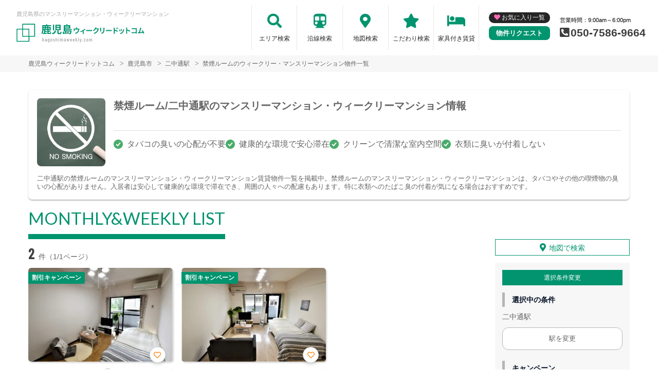

--- FILE ---
content_type: text/html; charset=UTF-8
request_url: https://kagoshimaweekly.com/srch/stations_8773/cond_12/
body_size: 13951
content:
<!DOCTYPE html>
<html lang="ja">
  <head>
        <meta charset="utf-8">
    <meta name="viewport" content="width=device-width, initial-scale=1.0">

    <title>禁煙ルーム/二中通駅のマンスリーマンション・ウィークリーマンション｜鹿児島ウィークリードットコム</title>
    <meta name="description" content="【二中通駅】禁煙ルームのウィークリー・マンスリーマンション情報。鹿児島県内で長期滞在なら家具家電付きマンスリーマンションがおすすめ！駅近･ペット可･女性向け･ウィークリー利用も可能。【鹿児島ウィークリードットコム】なら保証金･光熱費･仲介料￥0。不動産会社が管理する家具付き賃貸（マンスリー物件）だから安心してご利用いただけます。">
    <meta name="keywords" content="マンスリーマンション,家具付き賃貸,マンスリー,鹿児島,駅近,ペット可,禁煙,部屋探し,マンション,家具付き,家電付き,法人,学生,受験,長期滞在,短期滞在">
  
    <!-- Resource Hints -->
    <meta http-equiv="x-dns-prefetch-control" content="on">
    <!-- Google Analytics -->
    <link rel="preconnect dns-prefetch" href="//www.google-analytics.com">
    <!-- Fonts -->
    <link rel="preconnect dns-prefetch" href="//fonts.googleapis.com">
    <link rel="preconnect dns-prefetch" href="//kit.fontawesome.com">
    <!-- Google Tag Manager -->
        <link rel="preconnect dns-prefetch" href="//www.googletagmanager.com">
    
        <link rel="canonical" href="https://kagoshimaweekly.com/srch/stations_8773/cond_12/">
      <meta name="robots" content="noarchive"/>

    <link href="https://fonts.googleapis.com/css?family=Barlow+Condensed&display=swap" rel="stylesheet">
    <link href="https://fonts.googleapis.com/css?family=Lato&display=swap" rel="stylesheet">
    <link rel="stylesheet" href="/common/assets/css/common/reset.css?1681202356">
    <link rel="stylesheet" href="/common/assets/css/common/common.css?1681202356">
    <link rel="stylesheet" href="/common/assets/css/common/icon-facility.css?1712646880">
    <link rel="stylesheet" href="/common/assets/css/parts/header/header.css?1764034057">
    <link rel="stylesheet" href="/common/assets/css/parts/footer/footer-a.css?1681202496">
    <link rel="stylesheet" href="/common/assets/css/parts/footnav/footnav-a.css?1757312451">
    <link rel="stylesheet" href="/common/assets/css/parts/srch/srch-a.css?1766562146">
    <link rel="stylesheet" href="/common/assets/css/common/btn-nav.css?1766562146">
    <link rel="stylesheet" href="/common/assets/css/parts/contentlink/contentlink-a.css?1681202510">
<link rel="stylesheet" href="/common/assets/css/parts/quickrequest/quickrequest-a.css?1681202512">
      <link rel="stylesheet" href="/common/assets/css/parts/srch/srchlist/srchlist.css?1727146382">
  <link rel="stylesheet" href="/common/assets/css/parts/srch/srchlist/roomlist.css?1766562146">
  <link rel="stylesheet" href="/common/assets/css/parts/srch/srchlist/srchlist-b.css?1766562146">
        <link rel="stylesheet" href="/common/assets/css/themes/01946f-3e3e3e.css?1745289015">
        
    <link rel="stylesheet" href="/common/assets/css/common/site-type/child.css?1681202492">
    <link rel="stylesheet" href="/css/style.css?1681202257">
    <script src="https://kit.fontawesome.com/ca47a01a1d.js" crossorigin="anonymous"></script>

    <script src="https://kagoshimaweekly.com/common/assets/js/common/jquery-3.4.1.min.js"></script>
    <script src="https://kagoshimaweekly.com/common/assets/js/common/common.js?20220221"></script>
        <script src="https://kagoshimaweekly.com/common/assets/js/common/favorite.js"></script>
    <script>
    $(function() {

      // 件数取得
      var url = "https://kagoshimaweekly.com/favorite/count/";
      favoriteCount(url);

      //初期表示設定
      favoriteSelect();
      
      // お気に入りボタンスタイル追加
      addStyleToFavBtn();

      //オンオフ
      var baseAddUrl = 'https://kagoshimaweekly.com/favorite/add/XXXXXXXXXX/';
      var baseDelUrl = 'https://kagoshimaweekly.com/favorite/delete/XXXXXXXXXX/';
      toggleFavorite(baseAddUrl, baseDelUrl);

    });
    </script>
        
    
    
      <script src="https://kagoshimaweekly.com/common/assets/js/pages/srchlist.js"></script>
  <script>
    $(function(){
      activateItemToggle();
    });
  </script>
    
    
        <script>(function(w,d,s,l,i){w[l]=w[l]||[];w[l].push({'gtm.start':
    new Date().getTime(),event:'gtm.js'});var f=d.getElementsByTagName(s)[0],
    j=d.createElement(s),dl=l!='dataLayer'?'&l='+l:'';j.async=true;j.src=
    'https://www.googletagmanager.com/gtm.js?id='+i+dl;f.parentNode.insertBefore(j,f);
    })(window,document,'script','dataLayer','GTM-PG2HSJ8');</script>
        

  </head>
  <body id="kagoshimaweekly-com">
    
          <noscript><iframe src="https://www.googletagmanager.com/ns.html?id=GTM-PG2HSJ8"
      height="0" width="0" style="display:none;visibility:hidden"></iframe></noscript>
        

        <div class="header search">
  <header>
  <div class="header_box">
    <div class="logo_box">
      <p class="maintitle">鹿児島県のマンスリーマンション・ウィークリーマンション</p>
      <!-- 家具付き賃貸 -->
            <div class="logo_img">
        <a href="https://kagoshimaweekly.com">
          <img src="https://kagoshimaweekly.com/img/logo/logo_main.svg" loading="lazy" alt="鹿児島県のマンスリーマンション・ウィークリーマンション 鹿児島ウィークリードットコム">
        </a>
      </div>
          </div>
    <div class="sponly jq-headNavTgl header__navbtn">
      <div class="header__navbtn-item"></div>
      <div class="header__navbtn-item"></div>
      <div class="header__navbtn-item"></div>
    </div>
    <div class="header__nav jq-headNavTglTarget">
      <ul class="header__nav-list">
                                  <li class="header__nav-list-item area_search"><a class="t-navicon" href="https://kagoshimaweekly.com/search-area/">エリア検索</a></li>
                                      <li class="header__nav-list-item subway"><a class="t-navicon" href="https://kagoshimaweekly.com/srchline/">沿線検索</a></li>
                                      <li class="header__nav-list-item map"><a class="t-navicon" href="https://kagoshimaweekly.com/map/">地図検索</a></li>
                                      <li class="header__nav-list-item star"><a class="t-navicon" href="https://kagoshimaweekly.com/search-kodawari/">こだわり検索</a></li>
                                                                            <li class="header__nav-list-item chintai-top"><a class="t-navicon" href="https://kagoshimaweekly.com/rent-setup/">家具付き賃貸</a></li>
                                        </ul>
      <div class="header__nav-info">
                <a class="header__nav-fav" href="https://kagoshimaweekly.com/favorite/">お気に入り一覧</a>
                        <p class="btn_request"><a class="t-bgc--tertiary" href="https://kagoshimaweekly.com/request/">物件リクエスト</a></p>
      </div>
      <div class="header__nav-info">
        <p class="header__nav-info-hour t-color--em">営業時間：9:00am～6:00pm</p>
                <p class="header__nav-info-tel t-color--secondary"><a class="t-color--secondary" href="tel:050-7586-9664">050-7586-9664</a></p>
              </div>
    </div>
  </div>
</header></div>
    <div class="content">
      
<div class="breadcrumb">
  <ol class="breadcrumb-list inner" itemscope itemtype="https://schema.org/BreadcrumbList">
                  <li itemprop="itemListElement" itemscope itemtype="https://schema.org/ListItem">
  <a itemtype="https://schema.org/Thing" itemprop="item" href="https://kagoshimaweekly.com">
    <span itemprop="name">鹿児島ウィークリードットコム</span>
  </a>
  <meta itemprop="position" content="1">
</li>
              <li itemprop="itemListElement" itemscope itemtype="https://schema.org/ListItem">
  <a itemtype="https://schema.org/Thing" itemprop="item" href="https://kagoshimaweekly.com/srch/pref_46/city_46201/">
    <span itemprop="name">鹿児島市</span>
  </a>
  <meta itemprop="position" content="2">
</li>
              <li itemprop="itemListElement" itemscope itemtype="https://schema.org/ListItem">
  <a itemtype="https://schema.org/Thing" itemprop="item" href="https://kagoshimaweekly.com/srch/stations_8773/">
    <span itemprop="name">二中通駅</span>
  </a>
  <meta itemprop="position" content="3">
</li>
              <li itemprop="itemListElement" itemscope itemtype="https://schema.org/ListItem">
  <a itemtype="https://schema.org/Thing" itemprop="item" href="https://kagoshimaweekly.com/srch/stations_8773/cond_12/">
    <span itemprop="name">禁煙ルームのウィークリー・マンスリーマンション物件一覧</span>
  </a>
  <meta itemprop="position" content="4">
</li>
            </ol>
</div>
<div class="inner">
  <div class="search__pagetext  unique ">
        <div class="search__pagetext-image"><img src="../../../../common/img/common/condition/eyecatch-12.jpg" alt="禁煙ルーム"></div>
        <h1 class="search__pagetext-main">禁煙ルーム/二中通駅のマンスリーマンション・ウィークリーマンション情報</h1> 
          <ul class="search__unique-list">
    <li>タバコの臭いの心配が不要</li>
    <li>健康的な環境で安心滞在</li>
    <li>クリーンで清潔な室内空間</li>
    <li>衣類に臭いが付着しない</li>
  </ul>
        <p class="search__pagetext-sub">二中通駅の禁煙ルームのマンスリーマンション・ウィークリーマンション賃貸物件一覧を掲載中。禁煙ルームのマンスリーマンション・ウィークリーマンションは、タバコやその他の喫煙物の臭いの心配がありません。入居者は安心して健康的な環境で滞在でき、周囲の人々への配慮もあります。特に衣類へのたばこ臭の付着が気になる場合はおすすめです。</p>
    <input class="read_more" type="checkbox" id="unique-list">
    <label class="read_more-label" for="unique-list"><span class="open">もっと見る</span><span class="close">閉じる</span></label>
  </div>
</div>


<div class="roomlist">
  <div class="inner">

    

    <p class="title-content t-title-content s-title-content">MONTHLY&WEEKLY LIST</p>
    <div class="main has-sidebar ">
      <div class="main__list">
        <div class="sort-bar">
          <p class="count"><span class="num t-color--secondary">2</span>件（1/1ページ）</p>
          <!--
          <ul class="detail_search">
            <li>
              <button class="btn_detail btn_condition t-btn--primary js-open" type="button" data-id="1">絞り込み検索<span class="ico"><svg width="18" height="18" viewBox="0 0 18 18" fill="none" xmlns="http://www.w3.org/2000/svg"><path d="M16.6 18L10.3 11.7C9.8 12.1 9.225 12.4167 8.575 12.65C7.925 12.8833 7.23333 13 6.5 13C4.68333 13 3.146 12.3707 1.888 11.112C0.63 9.85333 0.000666667 8.316 0 6.5C0 4.68333 0.629333 3.146 1.888 1.888C3.14667 0.63 4.684 0.000666667 6.5 0C8.31667 0 9.85433 0.629333 11.113 1.888C12.3717 3.14667 13.0007 4.684 13 6.5C13 7.23333 12.8833 7.925 12.65 8.575C12.4167 9.225 12.1 9.8 11.7 10.3L18 16.6L16.6 18ZM6.5 11C7.75 11 8.81267 10.5627 9.688 9.688C10.5633 8.81333 11.0007 7.75067 11 6.5C11 5.25 10.5627 4.18767 9.688 3.313C8.81333 2.43833 7.75067 2.00067 6.5 2C5.25 2 4.18767 2.43767 3.313 3.313C2.43833 4.18833 2.00067 5.25067 2 6.5C2 7.75 2.43767 8.81267 3.313 9.688C4.18833 10.5633 5.25067 11.0007 6.5 11Z"/></svg></span></button>
            </li>
                        <li>
              <a class="btn_detail btn_srchmap" href="https://kagoshimaweekly.com/map/">地図から探す<span class="ico"><svg width="18" height="22" viewBox="0 0 18 22" fill="none" xmlns="http://www.w3.org/2000/svg"><path fill-rule="evenodd" clip-rule="evenodd" d="M13.272 9.2721C13.272 10.333 12.8505 11.3504 12.1004 12.1005C11.3503 12.8507 10.3328 13.2721 9.27197 13.2721C8.21111 13.2721 7.19369 12.8507 6.44355 12.1005C5.6934 11.3504 5.27197 10.333 5.27197 9.2721C5.27197 8.21123 5.6934 7.19381 6.44355 6.44367C7.19369 5.69352 8.21111 5.27209 9.27197 5.27209C10.3328 5.27209 11.3503 5.69352 12.1004 6.44367C12.8505 7.19381 13.272 8.21123 13.272 9.2721ZM11.272 9.2721C11.272 9.80253 11.0613 10.3112 10.6862 10.6863C10.3111 11.0614 9.80241 11.2721 9.27197 11.2721C8.74154 11.2721 8.23283 11.0614 7.85776 10.6863C7.48269 10.3112 7.27197 9.80253 7.27197 9.2721C7.27197 8.74166 7.48269 8.23295 7.85776 7.85788C8.23283 7.48281 8.74154 7.2721 9.27197 7.2721C9.80241 7.2721 10.3111 7.48281 10.6862 7.85788C11.0613 8.23295 11.272 8.74166 11.272 9.2721Z" fill="#545454"/><path fill-rule="evenodd" clip-rule="evenodd" d="M2.794 15.5181C1.50484 14.2907 0.608609 12.7085 0.218639 10.9717C-0.17133 9.23492 -0.0375212 7.42149 0.603146 5.76074C1.24381 4.1 2.36256 2.66652 3.81792 1.6416C5.27328 0.61668 6.99988 0.0463399 8.77938 0.00270542C10.5589 -0.040929 12.3114 0.444102 13.8152 1.39646C15.3191 2.34882 16.5067 3.72574 17.228 5.35309C17.9493 6.98044 18.1718 8.78514 17.8675 10.539C17.5631 12.2928 16.7455 13.917 15.518 15.2061L9.31201 21.7241L2.794 15.5181ZM14.07 13.8271L9.243 18.8971L4.173 14.0701C3.17037 13.1154 2.47334 11.8849 2.17005 10.5341C1.86676 9.18326 1.97084 7.77285 2.46912 6.48119C2.9674 5.18953 3.8375 4.07462 4.96941 3.27746C6.10131 2.4803 7.44418 2.03668 8.8282 2.00269C10.2122 1.96871 11.5752 2.3459 12.7449 3.08655C13.9146 3.8272 14.8383 4.89806 15.3994 6.16371C15.9605 7.42936 16.1336 8.83297 15.897 10.197C15.6604 11.5611 15.0246 12.8244 14.07 13.8271Z" fill="#545454"/></svg></span></a>
            </li>
                      </ul>
          -->
        </div>

        
        <div id="overlay" class="overlay"></div>
        <div class="modal-window" data-id="modal1">
          <div class="srchpanel">
            <input type="radio" id="input_area" class="modal_select-input" name="modal_select-input" value="area" checked="">
            <input type="radio" id="input_line" class="modal_select-input" name="modal_select-input" value="line">
            <ul class="modal_select">
              <li class="modal_select-item"><label for="input_area" id="btn_area" class="modal_select-btn">エリアで絞り込む</label></li>
              <li class="modal_select-item"><label for="input_line" id="btn_line" class="modal_select-btn">沿線で絞り込む</label></li>
            </ul>
            
            <div id="modal_area" class="modal_tab">
              <form id="searchForm" method="POST" action="">
                <h3 class="modal_headline">エリアで絞り込み中</h3>
                <dl class="modal_cont">
                  <dt class="modal_cont-title t-bdc--primary">エリア選択</dt>
                  <dd class="modal_cont-content">
                    <input type="checkbox" class="search_toggle-input" id="area_prefecture_1" checked="">
                    <label for="area_prefecture_1" class="search_toggle-btn t-color--primary">北海道のエリアを<span class="open">全て表示する</span><span class="close">非表示にする</span></label>
                    <div class="search_toggle">
                      <ul class="modal_checkbox-list">
                        <li class="jq-area">
                          <input type="checkbox" name="city[]" id="pref_city_1100" value="1100" class="search_toggle-checkbox modal_checkbox">
                          <label for="pref_city_1100">札幌市(23)</label>
                        </li>
                        <li class="jq-area">
                          <input type="checkbox" name="city[]" id="pref_city_1101" value="1101" class="search_toggle-checkbox modal_checkbox">
                          <label for="pref_city_1101">札幌市中央区(17)</label>
                        </li>
                        <li class="jq-area">
                          <input type="checkbox" name="city[]" id="pref_city_1102" value="1102" class="search_toggle-checkbox modal_checkbox">
                          <label for="pref_city_1102">札幌市北区(1)</label>
                        </li>
                        <li class="jq-area">
                          <input type="checkbox" name="city[]" id="pref_city_1103" value="1103" class="search_toggle-checkbox modal_checkbox">
                          <label for="pref_city_1103">札幌市東区(5)</label>
                        </li>
                        <li class="jq-area">
                          <input type="checkbox" name="city[]" id="pref_city_1224" value="1224" class="search_toggle-checkbox modal_checkbox">
                          <label for="pref_city_1224">千歳市(22)</label>
                        </li>
                      </ul>
                    </div>
                  </dd>
                </dl>
                <div class="pc_flex">
                  <dl class="modal_cont">
                    <dt class="modal_cont-title t-bdc--primary"><label for="area_area_campaign">キャンペーン</label></dt>
                    <dd class="modal_cont-content">
                      <div class="select_wrap">
                        <select name="campaign" id="area_area_campaign">
                          <option value="">指定しない</option>
                          <option value="1">割引</option>
                          <option value="2">特典</option>
                        </select>
                      </div>
                    </dd>
                  </dl>
                  <dl class="modal_cont">
                    <dt class="modal_cont-title t-bdc--primary"><label for="area_area_on_foot">駅徒歩</label></dt>
                    <dd class="modal_cont-content">
                      <div class="select_wrap">
                        <select name="on_foot" id="area_area_on_foot">
                          <option value="">指定しない</option>
                          <option value="1">1分以内</option>
                          <option value="3">3分以内</option>
                          <option value="5">5分以内</option>
                          <option value="7">7分以内</option>
                          <option value="10">10分以内</option>
                          <option value="15">15分以内</option>
                          <option value="20">20分以内</option>
                        </select>
                      </div>
                    </dd>
                  </dl>
                  <dl class="modal_cont">
                    <dt class="modal_cont-title t-bdc--primary"><label for="area_area_person">定員人数</label></dt>
                    <dd class="modal_cont-content">
                      <div class="select_wrap">
                        <select name="person" id="area_area_person">
                          <option value="">指定しない</option>
                          <option value="2">2名以上</option>
                          <option value="3">3名以上</option>
                          <option value="4">4名以上</option>
                          <option value="5">5名以上</option>
                        </select>
                      </div>
                    </dd>
                  </dl>
                  <dl class="modal_cont">
                    <dt class="modal_cont-title t-bdc--primary"><label for="area_area_build_date">築年数</label></dt>
                    <dd class="modal_cont-content">
                      <div class="select_wrap">
                        <select name="build_date" id="area_area_build_date">
                          <option value="">指定しない</option>
                          <option value="1">1年以内</option>
                          <option value="3">3年以内</option>
                          <option value="5">5年以内</option>
                          <option value="10">10年以内</option>
                          <option value="15">15年以内</option>
                          <option value="20">20年以内</option>
                          <option value="25">25年以内</option>
                          <option value="30">30年以内</option>
                          <option value="30over">30年以上</option>
                        </select>
                      </div>
                    </dd>
                  </dl>
                  <dl class="modal_cont">
                    <dt class="modal_cont-title t-bdc--primary"><label for="area_area_room_size_st">部屋面積</label></dt>
                    <dd class="modal_cont-content">
                      <div class="select_wrap">
                        <select name="room_size_st" id="area_area_room_size_st">
                          <option value="">下限</option>
                          <option value="15">15㎡</option>
                          <option value="20">20㎡</option>
                          <option value="25">25㎡</option>
                          <option value="30">30㎡</option>
                          <option value="35">35㎡</option>
                          <option value="40">40㎡</option>
                          <option value="45">45㎡</option>
                          <option value="50">50㎡</option>
                          <option value="60">60㎡</option>
                          <option value="70">70㎡</option>
                          <option value="80">80㎡</option>
                          <option value="90">90㎡</option>
                          <option value="100">100㎡</option>
                          <option value="200">200㎡</option>
                        </select>
                      </div>
                    </dd>
                  </dl>
                </div>
                <dl class="modal_cont">
                  <dt class="modal_cont-title t-bdc--primary">こだわり条件</dt>
                  <dd class="modal_cont-content">
                    <input type="checkbox" class="search_toggle-input" id="area_line_cond_03">
                    <label for="area_line_cond_03" class="search_toggle-btn t-color--primary"><span class="open">全て表示する</span><span class="close">一部非表示にする</span></label>
                    <div class="search_toggle cond">
                      <ul class="modal_checkbox-list">
                        <li>
                          <input type="checkbox" name="cond[]" id="area_cond-1" value="1" class="modal_checkbox">
                          <label for="area_cond-1">駅近</label>
                        </li>
                        <li>
                          <input type="checkbox" name="cond[]" id="area_cond-2" value="2" class="modal_checkbox">
                          <label for="area_cond-2">インターネット無料</label>
                        </li>
                        <li>
                          <input type="checkbox" name="cond[]" id="area_cond-3" value="3" class="modal_checkbox">
                          <label for="area_cond-3">wifiあり</label>
                        </li>
                        <li>
                          <input type="checkbox" name="cond[]" id="area_cond-4" value="4" class="modal_checkbox">
                          <label for="area_cond-4">駐車場あり</label>
                        </li>
                        <li>
                          <input type="checkbox" name="cond[]" id="area_cond-5" value="5" class="modal_checkbox">
                          <label for="area_cond-5">オートロック</label>
                        </li>
                        <li>
                          <input type="checkbox" name="cond[]" id="area_cond-6" value="6" class="modal_checkbox">
                          <label for="area_cond-6">ペット可</label>
                        </li>
                        <li>
                          <input type="checkbox" name="cond[]" id="area_cond-7" value="7" class="modal_checkbox">
                          <label for="area_cond-7">手数料無料</label>
                        </li>
                        <li>
                          <input type="checkbox" name="cond[]" id="area_cond-8" value="8" class="modal_checkbox">
                          <label for="area_cond-8">保証人不要</label>
                        </li>
                        <li>
                          <input type="checkbox" name="cond[]" id="area_cond-9" value="9" class="modal_checkbox">
                          <label for="area_cond-9">広めのLDK</label>
                        </li>
                        <li>
                          <input type="checkbox" name="cond[]" id="area_cond-10" value="10" class="modal_checkbox">
                          <label for="area_cond-10">風呂･トイレ別</label>
                        </li>
                        <li>
                          <input type="checkbox" name="cond[]" id="area_cond-11" value="11" class="modal_checkbox">
                          <label for="area_cond-11">家具付賃貸</label>
                        </li>
                        <li>
                          <input type="checkbox" name="cond[]" id="area_cond-12" value="12" class="modal_checkbox">
                          <label for="area_cond-12">禁煙ルーム</label>
                        </li>
                        <li>
                          <input type="checkbox" name="cond[]" id="area_cond-13" value="13" class="modal_checkbox">
                          <label for="area_cond-13">高級・ハイグレード</label>
                        </li>
                        <li>
                          <input type="checkbox" name="cond[]" id="area_cond-14" value="14" class="modal_checkbox">
                          <label for="area_cond-14">温泉付き</label>
                        </li>
                        <li>
                          <input type="checkbox" name="cond[]" id="area_cond-15" value="15" class="modal_checkbox">
                          <label for="area_cond-15">カード決済OK</label>
                        </li>
                        <li>
                          <input type="checkbox" name="cond[]" id="area_cond-16" value="16" class="modal_checkbox">
                          <label for="area_cond-16">女性向け</label>
                        </li>
                        <li>
                          <input type="checkbox" name="cond[]" id="area_cond-17" value="17" class="modal_checkbox">
                          <label for="area_cond-17">デザイナーズ</label>
                        </li>
                        <li>
                          <input type="checkbox" name="cond[]" id="area_cond-18" value="18" class="modal_checkbox">
                          <label for="area_cond-18">リフォーム済</label>
                        </li>
                        <li>
                          <input type="checkbox" name="cond[]" id="area_cond-19" value="19" class="modal_checkbox">
                          <label for="area_cond-19">上階･眺望抜群</label>
                        </li>
                        <li>
                          <input type="checkbox" name="cond[]" id="area_cond-20" value="20" class="modal_checkbox">
                          <label for="area_cond-20">学生向け</label>
                        </li>
                        <li>
                          <input type="checkbox" name="cond[]" id="area_cond-21" value="21" class="modal_checkbox">
                          <label for="area_cond-21">法人契約歓迎</label>
                        </li>
                        <li>
                          <input type="checkbox" name="cond[]" id="area_cond-22" value="22" class="modal_checkbox">
                          <label for="area_cond-22">ファミリー向け</label>
                        </li>
                        <li>
                          <input type="checkbox" name="cond[]" id="area_cond-23" value="23" class="modal_checkbox">
                          <label for="area_cond-23">出張・研修向け</label>
                        </li>
                        <li>
                          <input type="checkbox" name="cond[]" id="area_cond-24" value="24" class="modal_checkbox">
                          <label for="area_cond-24">日当り良好</label>
                        </li>
                        <li>
                          <input type="checkbox" name="cond[]" id="area_cond-25" value="25" class="modal_checkbox">
                          <label for="area_cond-25">閑静な住宅地</label>
                        </li>
                        <li>
                          <input type="checkbox" name="cond[]" id="area_cond-26" value="26" class="modal_checkbox">
                          <label for="area_cond-26">清掃サービス有</label>
                        </li>
                        <li>
                          <input type="checkbox" name="cond[]" id="area_cond-27" value="27" class="modal_checkbox">
                          <label for="area_cond-27">賃料交渉可</label>
                        </li>
                        <li>
                          <input type="checkbox" name="cond[]" id="area_cond-28" value="28" class="modal_checkbox">
                          <label for="area_cond-28">テレワーク・在宅勤務可</label>
                        </li>
                        <li>
                          <input type="checkbox" name="cond[]" id="area_cond-29" value="29" class="modal_checkbox">
                          <label for="area_cond-29">空気清浄機付</label>
                        </li>
                        <li>
                          <input type="checkbox" name="cond[]" id="area_cond-30" value="30" class="modal_checkbox">
                          <label for="area_cond-30">病院近く</label>
                        </li>
                        <li>
                          <input type="checkbox" name="cond[]" id="area_cond-31" value="31" class="modal_checkbox">
                          <label for="area_cond-31">大学近く</label>
                        </li>
                        <li>
                          <input type="checkbox" name="cond[]" id="area_cond-32" value="32" class="modal_checkbox">
                          <label for="area_cond-32">特急対応可</label>
                        </li>
                        <li>
                          <input type="checkbox" name="cond[]" id="area_cond-33" value="33" class="modal_checkbox">
                          <label for="area_cond-33">家具なしOK</label>
                        </li>
                        <li>
                          <input type="checkbox" name="cond[]" id="area_cond-34" value="34" class="modal_checkbox">
                          <label for="area_cond-34">同棲向け</label>
                        </li>
                        <li>
                          <input type="checkbox" name="cond[]" id="area_cond-35" value="35" class="modal_checkbox">
                          <label for="area_cond-35">ワーケーション向け</label>
                        </li>
                        <li>
                          <input type="checkbox" name="cond[]" id="area_cond-37" value="37" class="modal_checkbox">
                          <label for="area_cond-37">被災者受入対応優先</label>
                        </li>
                      </ul>
                    </div>
                  </dd>
                </dl>
                <dl class="modal_cont">
                  <dt class="modal_cont-title t-bdc--primary">建物設備</dt>
                  <dd class="modal_cont-content">
                    <ul class="modal_checkbox-list">
                      <li>
                        <input type="checkbox" name="build_facility[]" id="area_build_facility-1" value="1" class="modal_checkbox">
                        <label for="area_build_facility-1">エレベーター</label>
                      </li>
                      <li>
                        <input type="checkbox" name="build_facility[]" id="area_build_facility-2" value="2" class="modal_checkbox">
                        <label for="area_build_facility-2">オートロック</label>
                      </li>
                      <li>
                        <input type="checkbox" name="build_facility[]" id="area_build_facility-4" value="4" class="modal_checkbox">
                        <label for="area_build_facility-4">宅配ボックス</label>
                      </li>
                      <li>
                        <input type="checkbox" name="build_facility[]" id="area_build_facility-5" value="5" class="modal_checkbox">
                        <label for="area_build_facility-5">防犯カメラ</label>
                      </li>
                      <li>
                        <input type="checkbox" name="build_facility[]" id="area_build_facility-6" value="6" class="modal_checkbox">
                        <label for="area_build_facility-6">コンシェルジュ</label>
                      </li>
                    </ul>
                  </dd>
                </dl>
                <dl class="modal_cont">
                  <dt class="modal_cont-title t-bdc--primary">部屋設備</dt>
                  <dd class="modal_cont-content">
                    <ul class="modal_checkbox-list">
                      <li>
                        <input type="checkbox" name="room_facility[]" id="area_room_facility-13" value="13" class="modal_checkbox">
                        <label for="area_room_facility-13">ドライヤー</label>
                      </li>
                      <li>
                        <input type="checkbox" name="room_facility[]" id="area_room_facility-17" value="17" class="modal_checkbox">
                        <label for="area_room_facility-17">エアコン</label>
                      </li>
                      <li>
                        <input type="checkbox" name="room_facility[]" id="area_room_facility-19" value="19" class="modal_checkbox">
                        <label for="area_room_facility-19">空気清浄機</label>
                      </li>
                      <li>
                        <input type="checkbox" name="room_facility[]" id="area_room_facility-20" value="20" class="modal_checkbox">
                        <label for="area_room_facility-20">寝具一式</label>
                      </li>
                      <li>
                        <input type="checkbox" name="room_facility[]" id="area_room_facility-22" value="22" class="modal_checkbox">
                        <label for="area_room_facility-22">バス･トイレ別</label>
                      </li>
                      <li>
                        <input type="checkbox" name="room_facility[]" id="area_room_facility-23" value="23" class="modal_checkbox">
                        <label for="area_room_facility-23">温水洗浄便座</label>
                      </li>
                      <li>
                        <input type="checkbox" name="room_facility[]" id="area_room_facility-27" value="27" class="modal_checkbox">
                        <label for="area_room_facility-27">デスク</label>
                      </li>
                      <li>
                        <input type="checkbox" name="room_facility[]" id="area_room_facility-38" value="38" class="modal_checkbox">
                        <label for="area_room_facility-38">ロフト</label>
                      </li>
                      <li>
                        <input type="checkbox" name="room_facility[]" id="area_room_facility-43" value="43" class="modal_checkbox">
                        <label for="area_room_facility-43">ベランダ</label>
                      </li>
                      <li>
                        <input type="checkbox" name="room_facility[]" id="area_room_facility-44" value="44" class="modal_checkbox">
                        <label for="area_room_facility-44">浴室乾燥機</label>
                      </li>
                      <li>
                        <input type="checkbox" name="room_facility[]" id="area_room_facility-45" value="45" class="modal_checkbox">
                        <label for="area_room_facility-45">独立洗面台</label>
                      </li>
                      <li>
                        <input type="checkbox" name="room_facility[]" id="area_room_facility-48" value="48" class="modal_checkbox">
                        <label for="area_room_facility-48">トースター</label>
                      </li>
                    </ul>
                  </dd>
                </dl>
                <div class="search_btn">
                  <ul class="search_btn-list">
                    <li class="search_btn-item"><button class="clear" onclick="return false;">条件をクリア</button></li>
                    <li class="search_btn-item"><button class="search t-btn-solid--primary">検索</button></li>
                  </ul>
                </div>
              </form>
            </div>
            
            <div id="modal_line" class="modal_tab">
              <form id="search_line_form" method="POST" action="">
                <input type="hidden" name="_token" value="MKnrw4cKHgZrvFYvLMsuRIn6g4o1SpDc4bT9Xqmd">
                <h3 class="modal_headline">沿線で絞り込み中</h3>
                <dl class="modal_cont">
                  <dt class="modal_cont-title t-bdc--primary">沿線・駅選択</dt>
                  <dd class="modal_cont-content">
                    <input type="checkbox" class="search_toggle-input" id="line_1_51" checked="">
                    <label for="line_1_51" class="search_toggle-btn t-color--primary">函館本線を<span class="open">表示する</span><span class="close">非表示にする</span></label>
                    <div class="search_toggle">
                      <ul class="modal_checkbox-list">
                        <li class="jq-station" data-cs_station_id="6">
                          <input type="checkbox" name="station_id[]" id="line_1_51_station_id_6" value="6" class="search_toggle-checkbox modal_checkbox">
                          <label for="line_1_51_station_id_6">札幌(5)</label>
                        </li>
                      </ul>
                    </div>
                    <input type="checkbox" class="search_toggle-input" id="line_1_55" checked="">
                    <label for="line_1_55" class="search_toggle-btn t-color--primary">札沼線を<span class="open">表示する</span><span class="close">非表示にする</span></label>
                    <div class="search_toggle">
                      <ul class="modal_checkbox-list">
                        <li class="jq-station" data-cs_station_id="6">
                          <input type="checkbox" name="station_id[]" id="line_1_55_station_id_6" value="6" class="search_toggle-checkbox modal_checkbox">
                          <label for="line_1_55_station_id_6">札幌(5)</label>
                        </li>
                        <li class="jq-station" data-cs_station_id="1084">
                          <input type="checkbox" name="station_id[]" id="line_1_55_station_id_1084" value="1084" class="search_toggle-checkbox modal_checkbox">
                          <label for="line_1_55_station_id_1084">新琴似(1)</label>
                        </li>
                      </ul>
                    </div>
                    <input type="checkbox" class="search_toggle-input" id="line_1_56" checked="">
                    <label for="line_1_56" class="search_toggle-btn t-color--primary">千歳線を<span class="open">表示する</span><span class="close">非表示にする</span></label>
                    <div class="search_toggle">
                      <ul class="modal_checkbox-list">
                        <li class="jq-station" data-cs_station_id="6">
                          <input type="checkbox" name="station_id[]" id="line_1_56_station_id_6" value="6" class="search_toggle-checkbox modal_checkbox">
                          <label for="line_1_56_station_id_6">札幌(5)</label>
                        </li>
                        <li class="jq-station" data-cs_station_id="1102">
                          <input type="checkbox" name="station_id[]" id="line_1_56_station_id_1102" value="1102" class="search_toggle-checkbox modal_checkbox">
                          <label for="line_1_56_station_id_1102">千歳(22)</label>
                        </li>
                      </ul>
                    </div>
                    <input type="checkbox" class="search_toggle-input" id="line_1_82" checked="">
                    <label for="line_1_82" class="search_toggle-btn t-color--primary">札幌市南北線を<span class="open">表示する</span><span class="close">非表示にする</span></label>
                    <div class="search_toggle">
                      <ul class="modal_checkbox-list">
                        <li class="jq-station" data-cs_station_id="1327">
                          <input type="checkbox" name="station_id[]" id="line_1_82_station_id_1327" value="1327" class="search_toggle-checkbox modal_checkbox">
                          <label for="line_1_82_station_id_1327">麻生(1)</label>
                        </li>
                        <li class="jq-station" data-cs_station_id="6">
                          <input type="checkbox" name="station_id[]" id="line_1_82_station_id_6" value="6" class="search_toggle-checkbox modal_checkbox">
                          <label for="line_1_82_station_id_6">さっぽろ(5)</label>
                        </li>
                        <li class="jq-station" data-cs_station_id="25">
                          <input type="checkbox" name="station_id[]" id="line_1_82_station_id_25" value="25" class="search_toggle-checkbox modal_checkbox">
                          <label for="line_1_82_station_id_25">大通(10)</label>
                        </li>
                        <li class="jq-station" data-cs_station_id="1332">
                          <input type="checkbox" name="station_id[]" id="line_1_82_station_id_1332" value="1332" class="search_toggle-checkbox modal_checkbox">
                          <label for="line_1_82_station_id_1332">中島公園(2)</label>
                        </li>
                      </ul>
                    </div>
                    <input type="checkbox" class="search_toggle-input" id="line_1_83" checked="">
                    <label for="line_1_83" class="search_toggle-btn t-color--primary">札幌市東西線を<span class="open">表示する</span><span class="close">非表示にする</span></label>
                    <div class="search_toggle">
                      <ul class="modal_checkbox-list">
                        <li class="jq-station" data-cs_station_id="1343">
                          <input type="checkbox" name="station_id[]" id="line_1_83_station_id_1343" value="1343" class="search_toggle-checkbox modal_checkbox">
                          <label for="line_1_83_station_id_1343">西２８丁目(4)</label>
                        </li>
                        <li class="jq-station" data-cs_station_id="1344">
                          <input type="checkbox" name="station_id[]" id="line_1_83_station_id_1344" value="1344" class="search_toggle-checkbox modal_checkbox">
                          <label for="line_1_83_station_id_1344">円山公園(4)</label>
                        </li>
                        <li class="jq-station" data-cs_station_id="1345">
                          <input type="checkbox" name="station_id[]" id="line_1_83_station_id_1345" value="1345" class="search_toggle-checkbox modal_checkbox">
                          <label for="line_1_83_station_id_1345">西１８丁目(1)</label>
                        </li>
                        <li class="jq-station" data-cs_station_id="1346">
                          <input type="checkbox" name="station_id[]" id="line_1_83_station_id_1346" value="1346" class="search_toggle-checkbox modal_checkbox">
                          <label for="line_1_83_station_id_1346">西１１丁目(5)</label>
                        </li>
                        <li class="jq-station" data-cs_station_id="25">
                          <input type="checkbox" name="station_id[]" id="line_1_83_station_id_25" value="25" class="search_toggle-checkbox modal_checkbox">
                          <label for="line_1_83_station_id_25">大通(10)</label>
                        </li>
                        <li class="jq-station" data-cs_station_id="1347">
                          <input type="checkbox" name="station_id[]" id="line_1_83_station_id_1347" value="1347" class="search_toggle-checkbox modal_checkbox">
                          <label for="line_1_83_station_id_1347">バスセンター前(5)</label>
                        </li>
                      </ul>
                    </div>
                    <input type="checkbox" class="search_toggle-input" id="line_1_85" checked="">
                    <label for="line_1_85" class="search_toggle-btn t-color--primary">札幌市東豊線を<span class="open">表示する</span><span class="close">非表示にする</span></label>
                    <div class="search_toggle">
                      <ul class="modal_checkbox-list">
                        <li class="jq-station" data-cs_station_id="6">
                          <input type="checkbox" name="station_id[]" id="line_1_85_station_id_6" value="6" class="search_toggle-checkbox modal_checkbox">
                          <label for="line_1_85_station_id_6">さっぽろ(5)</label>
                        </li>
                        <li class="jq-station" data-cs_station_id="25">
                          <input type="checkbox" name="station_id[]" id="line_1_85_station_id_25" value="25" class="search_toggle-checkbox modal_checkbox">
                          <label for="line_1_85_station_id_25">大通(10)</label>
                        </li>
                      </ul>
                    </div>
                    <input type="checkbox" class="search_toggle-input" id="line_1_84" checked="">
                    <label for="line_1_84" class="search_toggle-btn t-color--primary">札幌市軌道線を<span class="open">表示する</span><span class="close">非表示にする</span></label>
                    <div class="search_toggle">
                      <ul class="modal_checkbox-list">
                        <li class="jq-station" data-cs_station_id="25">
                          <input type="checkbox" name="station_id[]" id="line_1_84_station_id_25" value="25" class="search_toggle-checkbox modal_checkbox">
                          <label for="line_1_84_station_id_25">西４丁目(10)</label>
                        </li>
                        <li class="jq-station" data-cs_station_id="1357">
                          <input type="checkbox" name="station_id[]" id="line_1_84_station_id_1357" value="1357" class="search_toggle-checkbox modal_checkbox">
                          <label for="line_1_84_station_id_1357">中央区役所前(5)</label>
                        </li>
                        <li class="jq-station" data-cs_station_id="1374">
                          <input type="checkbox" name="station_id[]" id="line_1_84_station_id_1374" value="1374" class="search_toggle-checkbox modal_checkbox">
                          <label for="line_1_84_station_id_1374">山鼻９条(2)</label>
                        </li>
                        <li class="jq-station" data-cs_station_id="1375">
                          <input type="checkbox" name="station_id[]" id="line_1_84_station_id_1375" value="1375" class="search_toggle-checkbox modal_checkbox">
                          <label for="line_1_84_station_id_1375">東本願寺前(2)</label>
                        </li>
                        <li class="jq-station" data-cs_station_id="1377">
                          <input type="checkbox" name="station_id[]" id="line_1_84_station_id_1377" value="1377" class="search_toggle-checkbox modal_checkbox">
                          <label for="line_1_84_station_id_1377">狸小路(5)</label>
                        </li>
                      </ul>
                    </div>
                  </dd>
                </dl>
                <div class="pc_flex">
                  <dl class="modal_cont">
                    <dt class="modal_cont-title t-bdc--primary"><label for="line_area_campaign">キャンペーン</label></dt>
                    <dd class="modal_cont-content">
                      <div class="select_wrap">
                        <select name="campaign" id="line_area_campaign">
                          <option value="">指定しない</option>
                          <option value="1">割引</option>
                          <option value="2">特典</option>
                        </select>
                      </div>
                    </dd>
                  </dl>
                  <dl class="modal_cont">
                    <dt class="modal_cont-title t-bdc--primary"><label for="line_area_on_foot">駅徒歩</label></dt>
                    <dd class="modal_cont-content">
                      <div class="select_wrap">
                        <select name="on_foot" id="line_area_on_foot">
                          <option value="">指定しない</option>
                          <option value="1">1分以内</option>
                          <option value="3">3分以内</option>
                          <option value="5">5分以内</option>
                          <option value="7">7分以内</option>
                          <option value="10">10分以内</option>
                          <option value="15">15分以内</option>
                          <option value="20">20分以内</option>
                        </select>
                      </div>
                    </dd>
                  </dl>
                  <dl class="modal_cont">
                    <dt class="modal_cont-title t-bdc--primary"><label for="line_area_person">定員人数</label></dt>
                      <dd class="modal_cont-content">
                      <div class="select_wrap">
                        <select name="person" id="line_area_person">
                          <option value="">指定しない</option>
                          <option value="2">2名以上</option>
                          <option value="3">3名以上</option>
                          <option value="4">4名以上</option>
                          <option value="5">5名以上</option>
                        </select>
                      </div>
                    </dd>
                  </dl>
                  <dl class="modal_cont">
                    <dt class="modal_cont-title t-bdc--primary"><label for="line_area_build_date">築年数</label></dt>
                    <dd class="modal_cont-content">
                      <div class="select_wrap">
                        <select name="build_date" id="line_area_build_date">
                          <option value="">指定しない</option>
                          <option value="1">1年以内</option>
                          <option value="3">3年以内</option>
                          <option value="5">5年以内</option>
                          <option value="10">10年以内</option>
                          <option value="15">15年以内</option>
                          <option value="20">20年以内</option>
                          <option value="25">25年以内</option>
                          <option value="30">30年以内</option>
                          <option value="30over">30年以上</option>
                        </select>
                      </div>
                    </dd>
                  </dl>
                  <dl class="modal_cont">
                    <dt class="modal_cont-title t-bdc--primary"><label for="line_area_room_size_st">部屋面積</label></dt>
                    <dd class="modal_cont-content">
                      <div class="select_wrap">
                        <select name="room_size_st" id="line_area_room_size_st">
                          <option value="">下限</option>
                          <option value="15">15㎡</option>
                          <option value="20">20㎡</option>
                          <option value="25">25㎡</option>
                          <option value="30">30㎡</option>
                          <option value="35">35㎡</option>
                          <option value="40">40㎡</option>
                          <option value="45">45㎡</option>
                          <option value="50">50㎡</option>
                          <option value="60">60㎡</option>
                          <option value="70">70㎡</option>
                          <option value="80">80㎡</option>
                          <option value="90">90㎡</option>
                          <option value="100">100㎡</option>
                          <option value="200">200㎡</option>
                        </select>
                      </div>
                    </dd>
                  </dl>
                </div>
                <dl class="modal_cont">
                  <dt class="modal_cont-title t-bdc--primary">こだわり条件</dt>
                  <dd class="modal_cont-content">
                    <input type="checkbox" class="search_toggle-input" id="line_line_cond_03">
                    <label for="line_line_cond_03" class="search_toggle-btn t-color--primary"><span class="open">全て表示する</span><span class="close">一部非表示にする</span></label>
                    <div class="search_toggle cond">
                      <ul class="modal_checkbox-list">
                        <li>
                          <input type="checkbox" name="cond[]" id="line_cond-1" value="1" class="modal_checkbox">
                          <label for="line_cond-1">駅近</label>
                        </li>
                        <li>
                          <input type="checkbox" name="cond[]" id="line_cond-2" value="2" class="modal_checkbox">
                          <label for="line_cond-2">インターネット無料</label>
                        </li>
                        <li>
                          <input type="checkbox" name="cond[]" id="line_cond-3" value="3" class="modal_checkbox">
                          <label for="line_cond-3">wifiあり</label>
                        </li>
                        <li>
                          <input type="checkbox" name="cond[]" id="line_cond-4" value="4" class="modal_checkbox">
                          <label for="line_cond-4">駐車場あり</label>
                        </li>
                        <li>
                          <input type="checkbox" name="cond[]" id="line_cond-5" value="5" class="modal_checkbox">
                          <label for="line_cond-5">オートロック</label>
                        </li>
                        <li>
                          <input type="checkbox" name="cond[]" id="line_cond-6" value="6" class="modal_checkbox">
                          <label for="line_cond-6">ペット可</label>
                        </li>
                        <li>
                          <input type="checkbox" name="cond[]" id="line_cond-7" value="7" class="modal_checkbox">
                          <label for="line_cond-7">手数料無料</label>
                        </li>
                        <li>
                          <input type="checkbox" name="cond[]" id="line_cond-8" value="8" class="modal_checkbox">
                          <label for="line_cond-8">保証人不要</label>
                        </li>
                        <li>
                          <input type="checkbox" name="cond[]" id="line_cond-9" value="9" class="modal_checkbox">
                          <label for="line_cond-9">広めのLDK</label>
                        </li>
                        <li>
                          <input type="checkbox" name="cond[]" id="line_cond-10" value="10" class="modal_checkbox">
                          <label for="line_cond-10">風呂･トイレ別</label>
                        </li>
                        <li>
                          <input type="checkbox" name="cond[]" id="line_cond-11" value="11" class="modal_checkbox">
                          <label for="line_cond-11">家具付賃貸</label>
                        </li>
                        <li>
                          <input type="checkbox" name="cond[]" id="line_cond-12" value="12" class="modal_checkbox">
                          <label for="line_cond-12">禁煙ルーム</label>
                        </li>
                        <li>
                          <input type="checkbox" name="cond[]" id="line_cond-13" value="13" class="modal_checkbox">
                          <label for="line_cond-13">高級・ハイグレード</label>
                        </li>
                        <li>
                          <input type="checkbox" name="cond[]" id="line_cond-14" value="14" class="modal_checkbox">
                          <label for="line_cond-14">温泉付き</label>
                        </li>
                        <li>
                          <input type="checkbox" name="cond[]" id="line_cond-15" value="15" class="modal_checkbox">
                          <label for="line_cond-15">カード決済OK</label>
                        </li>
                        <li>
                          <input type="checkbox" name="cond[]" id="line_cond-16" value="16" class="modal_checkbox">
                          <label for="line_cond-16">女性向け</label>
                        </li>
                        <li>
                          <input type="checkbox" name="cond[]" id="line_cond-17" value="17" class="modal_checkbox">
                          <label for="line_cond-17">デザイナーズ</label>
                        </li>
                        <li>
                          <input type="checkbox" name="cond[]" id="line_cond-18" value="18" class="modal_checkbox">
                          <label for="line_cond-18">リフォーム済</label>
                        </li>
                        <li>
                          <input type="checkbox" name="cond[]" id="line_cond-19" value="19" class="modal_checkbox">
                          <label for="line_cond-19">上階･眺望抜群</label>
                        </li>
                        <li>
                          <input type="checkbox" name="cond[]" id="line_cond-20" value="20" class="modal_checkbox">
                          <label for="line_cond-20">学生向け</label>
                        </li>
                        <li>
                          <input type="checkbox" name="cond[]" id="line_cond-21" value="21" class="modal_checkbox">
                          <label for="line_cond-21">法人契約歓迎</label>
                        </li>
                        <li>
                          <input type="checkbox" name="cond[]" id="line_cond-22" value="22" class="modal_checkbox">
                          <label for="line_cond-22">ファミリー向け</label>
                        </li>
                        <li>
                          <input type="checkbox" name="cond[]" id="line_cond-23" value="23" class="modal_checkbox">
                          <label for="line_cond-23">出張・研修向け</label>
                        </li>
                        <li>
                          <input type="checkbox" name="cond[]" id="line_cond-24" value="24" class="modal_checkbox">
                          <label for="line_cond-24">日当り良好</label>
                        </li>
                        <li>
                          <input type="checkbox" name="cond[]" id="line_cond-25" value="25" class="modal_checkbox">
                          <label for="line_cond-25">閑静な住宅地</label>
                        </li>
                        <li>
                          <input type="checkbox" name="cond[]" id="line_cond-26" value="26" class="modal_checkbox">
                          <label for="line_cond-26">清掃サービス有</label>
                        </li>
                        <li>
                          <input type="checkbox" name="cond[]" id="line_cond-27" value="27" class="modal_checkbox">
                          <label for="line_cond-27">賃料交渉可</label>
                        </li>
                        <li>
                          <input type="checkbox" name="cond[]" id="line_cond-28" value="28" class="modal_checkbox">
                          <label for="line_cond-28">テレワーク・在宅勤務可</label>
                        </li>
                        <li>
                          <input type="checkbox" name="cond[]" id="line_cond-29" value="29" class="modal_checkbox">
                          <label for="line_cond-29">空気清浄機付</label>
                        </li>
                        <li>
                          <input type="checkbox" name="cond[]" id="line_cond-30" value="30" class="modal_checkbox">
                          <label for="line_cond-30">病院近く</label>
                        </li>
                        <li>
                          <input type="checkbox" name="cond[]" id="line_cond-31" value="31" class="modal_checkbox">
                          <label for="line_cond-31">大学近く</label>
                        </li>
                        <li>
                          <input type="checkbox" name="cond[]" id="line_cond-32" value="32" class="modal_checkbox">
                          <label for="line_cond-32">特急対応可</label>
                        </li>
                        <li>
                          <input type="checkbox" name="cond[]" id="line_cond-33" value="33" class="modal_checkbox">
                          <label for="line_cond-33">家具なしOK</label>
                        </li>
                        <li>
                          <input type="checkbox" name="cond[]" id="line_cond-34" value="34" class="modal_checkbox">
                          <label for="line_cond-34">同棲向け</label>
                        </li>
                        <li>
                          <input type="checkbox" name="cond[]" id="line_cond-35" value="35" class="modal_checkbox">
                          <label for="line_cond-35">ワーケーション向け</label>
                        </li>
                        <li>
                          <input type="checkbox" name="cond[]" id="line_cond-37" value="37" class="modal_checkbox">
                          <label for="line_cond-37">被災者受入対応優先</label>
                        </li>
                      </ul>
                    </div>
                  </dd>
                </dl>
                <dl class="modal_cont">
                  <dt class="modal_cont-title t-bdc--primary">建物設備</dt>
                  <dd class="modal_cont-content">
                    <ul class="modal_checkbox-list">
                      <li>
                        <input type="checkbox" name="build_facility[]" id="line_build_facility-1" value="1" class="modal_checkbox">
                        <label for="line_build_facility-1">エレベーター</label>
                      </li>
                      <li>
                        <input type="checkbox" name="build_facility[]" id="line_build_facility-2" value="2" class="modal_checkbox">
                        <label for="line_build_facility-2">オートロック</label>
                      </li>
                      <li>
                        <input type="checkbox" name="build_facility[]" id="line_build_facility-4" value="4" class="modal_checkbox">
                        <label for="line_build_facility-4">宅配ボックス</label>
                      </li>
                      <li>
                        <input type="checkbox" name="build_facility[]" id="line_build_facility-5" value="5" class="modal_checkbox">
                        <label for="line_build_facility-5">防犯カメラ</label>
                      </li>
                      <li>
                        <input type="checkbox" name="build_facility[]" id="line_build_facility-6" value="6" class="modal_checkbox">
                        <label for="line_build_facility-6">コンシェルジュ</label>
                      </li>
                    </ul>
                  </dd>
                </dl>
                <dl class="modal_cont">
                  <dt class="modal_cont-title t-bdc--primary">部屋設備</dt>
                  <dd class="modal_cont-content">
                    <ul class="modal_checkbox-list">
                      <li>
                        <input type="checkbox" name="room_facility[]" id="line_room_facility-13" value="13" class="modal_checkbox">
                        <label for="line_room_facility-13">ドライヤー</label>
                      </li>
                      <li>
                        <input type="checkbox" name="room_facility[]" id="line_room_facility-17" value="17" class="modal_checkbox">
                        <label for="line_room_facility-17">エアコン</label>
                      </li>
                      <li>
                        <input type="checkbox" name="room_facility[]" id="line_room_facility-19" value="19" class="modal_checkbox">
                        <label for="line_room_facility-19">空気清浄機</label>
                      </li>
                      <li>
                        <input type="checkbox" name="room_facility[]" id="line_room_facility-20" value="20" class="modal_checkbox">
                        <label for="line_room_facility-20">寝具一式</label>
                      </li>
                      <li>
                        <input type="checkbox" name="room_facility[]" id="line_room_facility-22" value="22" class="modal_checkbox">
                        <label for="line_room_facility-22">バス･トイレ別</label>
                      </li>
                      <li>
                        <input type="checkbox" name="room_facility[]" id="line_room_facility-23" value="23" class="modal_checkbox">
                        <label for="line_room_facility-23">温水洗浄便座</label>
                      </li>
                      <li>
                        <input type="checkbox" name="room_facility[]" id="line_room_facility-27" value="27" class="modal_checkbox">
                        <label for="line_room_facility-27">デスク</label>
                      </li>
                      <li>
                        <input type="checkbox" name="room_facility[]" id="line_room_facility-38" value="38" class="modal_checkbox">
                        <label for="line_room_facility-38">ロフト</label>
                      </li>
                      <li>
                        <input type="checkbox" name="room_facility[]" id="line_room_facility-43" value="43" class="modal_checkbox">
                        <label for="line_room_facility-43">ベランダ</label>
                      </li>
                      <li>
                        <input type="checkbox" name="room_facility[]" id="line_room_facility-44" value="44" class="modal_checkbox">
                        <label for="line_room_facility-44">浴室乾燥機</label>
                      </li>
                      <li>
                        <input type="checkbox" name="room_facility[]" id="line_room_facility-45" value="45" class="modal_checkbox">
                        <label for="line_room_facility-45">独立洗面台</label>
                      </li>
                      <li>
                        <input type="checkbox" name="room_facility[]" id="line_room_facility-48" value="48" class="modal_checkbox">
                        <label for="line_room_facility-48">トースター</label>
                      </li>
                    </ul>
                  </dd>
                </dl>
                <div class="search_btn">
                  <ul class="search_btn-list">
                    <li class="search_btn-item"><button class="clear" onclick="return false;">条件をクリア</button></li>
                    <li class="search_btn-item"><button class="search t-btn-solid--primary">検索</button></li>
                  </ul>
                </div>
              </form>
            </div>
          </div>
        </div>
        <button class="js-close button-close unique"></button>

                <ul class="roomitemlist">

                      <li class="roomitemlist__item">
  <ul class="item__img-label">
        <li class="item__img-label-item camp t-label-item">割引キャンペーン</li>
      </ul>
    <a class="item-inner" href="https://kagoshimaweekly.com/srch/?cm=v&amp;id=479291" target="_blank">
    <p class="item__text-name t-color--secondary">
      Kマンスリー鹿児島大学 下荒田キャンパス前（谷山街道） 202・1K-202(No.479291)
            <span class="roomitemlist__favbtn jq-favBtn jq-toggleFavorite jq-addFavoriteList" data-room-id="479291"  data-favoriteadd="https://kagoshimaweekly.com/favorite/add/XXXXXXXXXX/" data-favoritedel="https://kagoshimaweekly.com/favorite/delete/XXXXXXXXXX/" data-favoritejson="https://kagoshimaweekly.com/favorite/json/list/" data-favoritelist="https://kagoshimaweekly.com/favorite/">お気に入り登録</span>
          </p>
    <div class="item__img">
      <img src="https://p1-2ad82ee2.imageflux.jp/c!/f=webp:auto,q=85,w=300,u=0/storage/room/479291/0XtKQr2DuFRXJxMv7Nope73pGkR7wQI8vKJnv1qO.jpeg" loading="lazy" alt="二中通駅のマンスリーマンション・ウィークリーマンション「Kマンスリー鹿児島大学 下荒田キャンパス前（谷山街道） 202・1K-202(No.479291)」メイン画像">
    </div>
    <div class="item__room-map">
      <img src="https://p1-2ad82ee2.imageflux.jp/c!/f=webp:auto,q=85,w=300,u=0/storage/room/479291/mrPALn8IPkNcL9ImjQQGNxrr4890IjNpVRO5Yqdx.jpeg" loading="lazy" alt="間取り図">
    </div>
    <div class="item__text">
      <p class="item__text-detail r-access">
                  <span>鹿児島市</span>
              </p>
      <p class="item-date">情報更新日 2026/01/18 12:50</p>
            <p class="item__text-catch ">【オートロック付・駐輪場】鹿児島市立科学館や鹿児島県庁に近くイオンやフレスポ等ある利便性の高い家具家電付マンスリーマンション♪</p>
            
      
      
          </div>
  </a>
    <div class="item__bottom">
    <table class="room-info">
      <tr>
        <th>アクセス</th>
        <td colspan="3">
                              鹿児島市谷山線「二中通駅」徒歩19分                  </td>
      </tr>
      <tr>
        <th>間取り</th>
        <td>
                1K
                </td>
        <th>面積</th>
        <td>
                20.08m&sup2;
                </td>
      </tr>
      <tr>
        <th>築年数</th>
        <td colspan="3">
                1990年12月築
                </td>
      </tr>
    </table>

<!-- plan_id=122807 -->
  <table class="plans">
    <thead>
      <tr>
        <th>プラン名・期間</th>
        <th class="r-price__ttl">月額目安</th>
      </tr>
    </thead>
    <tbody class="r-price__num">
                          <!-- rooms.id=479291 -->
          <tr data-plan-id="122807">
            <th class="r-price__num-name">
              <strong>ロング【鹿児島大学 下荒田キャンパス前（谷山街道）】</strong>
              <br>
                            <span>30日以上～360日未満</span>
                          </th>
            <td class="r-price__num__total-month-amount">
                            <span>1日当たり 2,100円～</span>
                                          <p class="total-month-amount"><span class="t-color--secondary">76,200</span> 円/月～</p>
                            <span>初期費用他 8,800円～</span>
            </td>
          </tr>
                            <!-- rooms.id=479291 -->
          <tr data-plan-id="122805">
            <th class="r-price__num-name">
              <strong>ショート【鹿児島大学 下荒田キャンパス前】</strong>
              <br>
                            <span>～30日未満</span>
                          </th>
            <td class="r-price__num__total-month-amount">
                            <span>1日当たり 2,500円～</span>
                                          <p class="total-month-amount"><span class="t-color--secondary">88,200</span> 円/月～</p>
                            <span>初期費用他 5,500円～</span>
            </td>
          </tr>
            </tbody>
  </table>

  </div>
    <div class="item__bottom">
    <ul class="condition">
            <li class="condition__item">禁煙ルーム</li>
          </ul>
  </div>

  
    <div class="item__bottom2">
        <div class="roomitemlist__breadcrumb">
    <ul class="roomitemlist__breadcrumb-list">
                        <li class="roomitemlist__breadcrumb-list-item">
    <span>鹿児島県</span>
</li>
                  <li class="roomitemlist__breadcrumb-list-item">
    <span>鹿児島市</span>
</li>
                  </ul>
</div>      </div>
    
    
  <ul class="item__btn">
        <a class="t-btn--primary item__btn-link contact" href="https://kagoshimaweekly.com/reserve/?bb_id=479291">お問合わせ</a>
    <a class="t-btn--secondary item__btn-link tel" href="tel:050-7586-9664">電話する</a>
      </ul>
  </li>                      <li class="roomitemlist__item">
  <ul class="item__img-label">
        <li class="item__img-label-item camp t-label-item">割引キャンペーン</li>
      </ul>
    <a class="item-inner" href="https://kagoshimaweekly.com/srch/?cm=v&amp;id=479288" target="_blank">
    <p class="item__text-name t-color--secondary">
      Kマンスリーいまきいれ総合病院前（二中通駅前） 207・1K-【角部屋】(No.479288)
            <span class="roomitemlist__favbtn jq-favBtn jq-toggleFavorite jq-addFavoriteList" data-room-id="479288"  data-favoriteadd="https://kagoshimaweekly.com/favorite/add/XXXXXXXXXX/" data-favoritedel="https://kagoshimaweekly.com/favorite/delete/XXXXXXXXXX/" data-favoritejson="https://kagoshimaweekly.com/favorite/json/list/" data-favoritelist="https://kagoshimaweekly.com/favorite/">お気に入り登録</span>
          </p>
    <div class="item__img">
      <img src="https://p1-2ad82ee2.imageflux.jp/c!/f=webp:auto,q=85,w=300,u=0/storage/room/479288/3OFN3uVr57ul4j9YXARximK7p4C56LFbXsewjSit.jpeg" loading="lazy" alt="二中通駅のマンスリーマンション・ウィークリーマンション「Kマンスリーいまきいれ総合病院前（二中通駅前） 207・1K-【角部屋】(No.479288)」メイン画像">
    </div>
    <div class="item__room-map">
      <img src="https://p1-2ad82ee2.imageflux.jp/c!/f=webp:auto,q=85,w=300,u=0/storage/room/479288/Um4Z2pjwOkFuTeQOPK9QwNjfQKpaznYPw3Olhbty.jpeg" loading="lazy" alt="間取り図">
    </div>
    <div class="item__text">
      <p class="item__text-detail r-access">
                  <span>鹿児島市</span>
              </p>
      <p class="item-date">情報更新日 2026/01/18 23:07</p>
            <p class="item__text-catch ">【オートロック付・バストイレ別】いまきいれ総合病院近く鹿児島大学や鹿児島市内へアクセスが良い角部屋マンスリーマンション</p>
            
      
      
          </div>
  </a>
    <div class="item__bottom">
    <table class="room-info">
      <tr>
        <th>アクセス</th>
        <td colspan="3">
                              鹿児島市谷山線「二中通駅」徒歩6分                  </td>
      </tr>
      <tr>
        <th>間取り</th>
        <td>
                1K
                </td>
        <th>面積</th>
        <td>
                26.6m&sup2;
                </td>
      </tr>
      <tr>
        <th>築年数</th>
        <td colspan="3">
                1989年12月築
                </td>
      </tr>
    </table>

<!-- plan_id=122801 -->
  <table class="plans">
    <thead>
      <tr>
        <th>プラン名・期間</th>
        <th class="r-price__ttl">月額目安</th>
      </tr>
    </thead>
    <tbody class="r-price__num">
                          <!-- rooms.id=479288 -->
          <tr data-plan-id="122801">
            <th class="r-price__num-name">
              <strong>ロング【いまきいれ総合病院前（二中通駅前）】</strong>
              <br>
                            <span>30日以上～360日未満</span>
                          </th>
            <td class="r-price__num__total-month-amount">
                            <span>1日当たり 2,300円～</span>
                                          <p class="total-month-amount"><span class="t-color--secondary">82,200</span> 円/月～</p>
                            <span>初期費用他 8,800円～</span>
            </td>
          </tr>
                            <!-- rooms.id=479288 -->
          <tr data-plan-id="122797">
            <th class="r-price__num-name">
              <strong>ショート【いまきいれ総合病院前（二中通駅前）】</strong>
              <br>
                            <span>～30日未満</span>
                          </th>
            <td class="r-price__num__total-month-amount">
                            <span>1日当たり 2,500円～</span>
                                          <p class="total-month-amount"><span class="t-color--secondary">88,200</span> 円/月～</p>
                            <span>初期費用他 5,500円～</span>
            </td>
          </tr>
            </tbody>
  </table>

  </div>
    <div class="item__bottom">
    <ul class="condition">
            <li class="condition__item">禁煙ルーム</li>
          </ul>
  </div>

  
    <div class="item__bottom2">
        <div class="roomitemlist__breadcrumb">
    <ul class="roomitemlist__breadcrumb-list">
                        <li class="roomitemlist__breadcrumb-list-item">
    <span>鹿児島県</span>
</li>
                  <li class="roomitemlist__breadcrumb-list-item">
    <span>鹿児島市</span>
</li>
                  </ul>
</div>      </div>
    
    
  <ul class="item__btn">
        <a class="t-btn--primary item__btn-link contact" href="https://kagoshimaweekly.com/reserve/?bb_id=479288">お問合わせ</a>
    <a class="t-btn--secondary item__btn-link tel" href="tel:050-7586-9664">電話する</a>
      </ul>
  </li>          
        </ul>

        <div class="pager">
        
        </div>

        
        
        
                                  
      </div>

            <span id="jump-srchcond"></span>
      <div class="main__menu">
                <p class="t-bgc--primary"><a class="btn__srchmap t-bdc--primary" href="https://kagoshimaweekly.com/map/">地図で検索</a></p>
                <div class="condpanel">
          <p class="condpanel__title t-label-item">選択条件変更</p>
          <form method="post" action="https://kagoshimaweekly.com/room-search/">
            <input type="hidden" name="_token" value="4fPZOyIh1ijyclbDoszMe1vz9qIrxnFXci9PKSKP" autocomplete="off">
            
            
            
            
            
            
            
                        <input type="hidden" name="station_id" value="8773" />
            
            
            
            <div class="condpanel__item">
              <p class="condpanel__item-title">選択中の条件</p>
                            <p class="txt-selected">二中通駅</p>
                                            <a href="https://kagoshimaweekly.com/srchline/" class="areaselect-link">駅を変更</a>
              
              
              
              <!-- 市区町村リンク -->
                          </div>
                                    
            <div class="jq-showMoreTarget">
                            <div class="condpanel__item">
                <p class="condpanel__item-title">キャンペーン</p>
                <div class="checkboxlist">
                  <input type="checkbox" name="campaign" id="campaign" value="1" >
                  <label for="campaign">あり</label>
                </div>
              </div>
              
              <div class="condpanel__item">
                <p class="condpanel__item-title">駅徒歩</p>
                <div class="select">
                  <select name="on_foot">
                    <option value="">指定しない</option>
                                        <option value="1" >1分以内</option>
                                        <option value="3" >3分以内</option>
                                        <option value="5" >5分以内</option>
                                        <option value="7" >7分以内</option>
                                        <option value="10" >10分以内</option>
                                        <option value="15" >15分以内</option>
                                        <option value="20" >20分以内</option>
                                      </select>
                </div>
              </div>

                            <div class="condpanel__item">
                <p class="condpanel__item-title">利用人数</p>
                <div class="select">
                  <select name="person">
                    <option value="">指定しない</option>
                                        <option value="1" >1人</option>
                                        <option value="2" >2人</option>
                                        <option value="3" >3人以上</option>
                                      </select>
                </div>
              </div>
              
              <div class="condpanel__item">
                <p class="condpanel__item-title">部屋面積</p>
                <div class="select-range">
                  <div class="select">
                    <select name="room_size_st">
                      <option value="">下限</option>
                                            <option value="15" >15㎡</option>
                                            <option value="20" >20㎡</option>
                                            <option value="25" >25㎡</option>
                                            <option value="30" >30㎡</option>
                                            <option value="35" >35㎡</option>
                                            <option value="40" >40㎡</option>
                                            <option value="45" >45㎡</option>
                                            <option value="50" >50㎡</option>
                                            <option value="60" >60㎡</option>
                                            <option value="70" >70㎡</option>
                                            <option value="80" >80㎡</option>
                                            <option value="90" >90㎡</option>
                                            <option value="100" >100㎡</option>
                                            <option value="200" >200㎡</option>
                                          </select>
                  </div>
                  <span class="dash">～</span>
                  <div class="select">
                    <select name="room_size_ed">
                      <option value="">上限</option>
                                            <option value="15" >15㎡</option>
                                            <option value="20" >20㎡</option>
                                            <option value="25" >25㎡</option>
                                            <option value="30" >30㎡</option>
                                            <option value="35" >35㎡</option>
                                            <option value="40" >40㎡</option>
                                            <option value="45" >45㎡</option>
                                            <option value="50" >50㎡</option>
                                            <option value="60" >60㎡</option>
                                            <option value="70" >70㎡</option>
                                            <option value="80" >80㎡</option>
                                            <option value="90" >90㎡</option>
                                            <option value="100" >100㎡</option>
                                            <option value="200" >200㎡</option>
                                          </select>
                  </div>
                </div>
              </div>

              <div class="condpanel__item">
                <p class="condpanel__item-title">こだわり条件</p>
                <div class="checkboxlist">
                                    <input type="checkbox" name="cond[]" id="cond-16" value="16" >
                  <label for="cond-16">
                    <a href="https://kagoshimaweekly.com/srch/stations_8773/cond_16/">女性向け</a>
                  </label>
                                    <input type="checkbox" name="cond[]" id="cond-22" value="22" >
                  <label for="cond-22">
                    <a href="https://kagoshimaweekly.com/srch/stations_8773/cond_22/">ファミリー向け</a>
                  </label>
                                    <input type="checkbox" name="cond[]" id="cond-34" value="34" >
                  <label for="cond-34">
                    <a href="https://kagoshimaweekly.com/srch/stations_8773/cond_34/">同棲向け</a>
                  </label>
                                    <input type="checkbox" name="cond[]" id="cond-6" value="6" >
                  <label for="cond-6">
                    <a href="https://kagoshimaweekly.com/srch/stations_8773/cond_6/">ペット可</a>
                  </label>
                                    <input type="checkbox" name="cond[]" id="cond-13" value="13" >
                  <label for="cond-13">
                    <a href="https://kagoshimaweekly.com/srch/stations_8773/cond_13/">高級・ハイグレード</a>
                  </label>
                                    <input type="checkbox" name="cond[]" id="cond-33" value="33" >
                  <label for="cond-33">
                    <a href="https://kagoshimaweekly.com/srch/stations_8773/cond_33/">家具なしOK</a>
                  </label>
                                    <input type="checkbox" name="cond[]" id="cond-1" value="1" >
                  <label for="cond-1">
                    <a href="https://kagoshimaweekly.com/srch/stations_8773/cond_1/">駅近</a>
                  </label>
                                    <input type="checkbox" name="cond[]" id="cond-2" value="2" >
                  <label for="cond-2">
                    <a href="https://kagoshimaweekly.com/srch/stations_8773/cond_2/">インターネット無料</a>
                  </label>
                                    <input type="checkbox" name="cond[]" id="cond-3" value="3" >
                  <label for="cond-3">
                    <a href="https://kagoshimaweekly.com/srch/stations_8773/cond_3/">wifiあり</a>
                  </label>
                                    <input type="checkbox" name="cond[]" id="cond-4" value="4" >
                  <label for="cond-4">
                    <a href="https://kagoshimaweekly.com/srch/stations_8773/cond_4/">駐車場あり</a>
                  </label>
                  
                  <div class="jq-showMoreTargetPC">
                                    <input type="checkbox" name="cond[]" id="cond-5" value="5" >
                  <label for="cond-5">
                    <a href="https://kagoshimaweekly.com/srch/stations_8773/cond_5/">オートロック</a>
                  </label>
                                    <input type="checkbox" name="cond[]" id="cond-7" value="7" >
                  <label for="cond-7">
                    <a href="https://kagoshimaweekly.com/srch/stations_8773/cond_7/">手数料無料</a>
                  </label>
                                    <input type="checkbox" name="cond[]" id="cond-8" value="8" >
                  <label for="cond-8">
                    <a href="https://kagoshimaweekly.com/srch/stations_8773/cond_8/">保証人不要</a>
                  </label>
                                    <input type="checkbox" name="cond[]" id="cond-9" value="9" >
                  <label for="cond-9">
                    <a href="https://kagoshimaweekly.com/srch/stations_8773/cond_9/">広めのLDK</a>
                  </label>
                                    <input type="checkbox" name="cond[]" id="cond-10" value="10" >
                  <label for="cond-10">
                    <a href="https://kagoshimaweekly.com/srch/stations_8773/cond_10/">風呂･トイレ別</a>
                  </label>
                                    <input type="checkbox" name="cond[]" id="cond-11" value="11" >
                  <label for="cond-11">
                    <a href="https://kagoshimaweekly.com/srch/stations_8773/cond_11/">家具付賃貸</a>
                  </label>
                                    <input type="checkbox" name="cond[]" id="cond-12" value="12" checked="checked" >
                  <label for="cond-12">
                    <a href="https://kagoshimaweekly.com/srch/stations_8773/cond_12/">禁煙ルーム</a>
                  </label>
                                    <input type="checkbox" name="cond[]" id="cond-14" value="14" >
                  <label for="cond-14">
                    <a href="https://kagoshimaweekly.com/srch/stations_8773/cond_14/">温泉付き</a>
                  </label>
                                    <input type="checkbox" name="cond[]" id="cond-15" value="15" >
                  <label for="cond-15">
                    <a href="https://kagoshimaweekly.com/srch/stations_8773/cond_15/">カード決済OK</a>
                  </label>
                                    <input type="checkbox" name="cond[]" id="cond-17" value="17" >
                  <label for="cond-17">
                    <a href="https://kagoshimaweekly.com/srch/stations_8773/cond_17/">デザイナーズ</a>
                  </label>
                                    <input type="checkbox" name="cond[]" id="cond-18" value="18" >
                  <label for="cond-18">
                    <a href="https://kagoshimaweekly.com/srch/stations_8773/cond_18/">リフォーム済</a>
                  </label>
                                    <input type="checkbox" name="cond[]" id="cond-19" value="19" >
                  <label for="cond-19">
                    <a href="https://kagoshimaweekly.com/srch/stations_8773/cond_19/">上階･眺望抜群</a>
                  </label>
                                    <input type="checkbox" name="cond[]" id="cond-20" value="20" >
                  <label for="cond-20">
                    <a href="https://kagoshimaweekly.com/srch/stations_8773/cond_20/">学生向け</a>
                  </label>
                                    <input type="checkbox" name="cond[]" id="cond-21" value="21" >
                  <label for="cond-21">
                    <a href="https://kagoshimaweekly.com/srch/stations_8773/cond_21/">法人契約歓迎</a>
                  </label>
                                    <input type="checkbox" name="cond[]" id="cond-23" value="23" >
                  <label for="cond-23">
                    <a href="https://kagoshimaweekly.com/srch/stations_8773/cond_23/">出張・研修向け</a>
                  </label>
                                    <input type="checkbox" name="cond[]" id="cond-24" value="24" >
                  <label for="cond-24">
                    <a href="https://kagoshimaweekly.com/srch/stations_8773/cond_24/">日当り良好</a>
                  </label>
                                    <input type="checkbox" name="cond[]" id="cond-25" value="25" >
                  <label for="cond-25">
                    <a href="https://kagoshimaweekly.com/srch/stations_8773/cond_25/">閑静な住宅地</a>
                  </label>
                                    <input type="checkbox" name="cond[]" id="cond-26" value="26" >
                  <label for="cond-26">
                    <a href="https://kagoshimaweekly.com/srch/stations_8773/cond_26/">清掃サービス有</a>
                  </label>
                                    <input type="checkbox" name="cond[]" id="cond-27" value="27" >
                  <label for="cond-27">
                    <a href="https://kagoshimaweekly.com/srch/stations_8773/cond_27/">賃料交渉可</a>
                  </label>
                                    <input type="checkbox" name="cond[]" id="cond-28" value="28" >
                  <label for="cond-28">
                    <a href="https://kagoshimaweekly.com/srch/stations_8773/cond_28/">テレワーク・在宅勤務可</a>
                  </label>
                                    <input type="checkbox" name="cond[]" id="cond-29" value="29" >
                  <label for="cond-29">
                    <a href="https://kagoshimaweekly.com/srch/stations_8773/cond_29/">空気清浄機付</a>
                  </label>
                                    <input type="checkbox" name="cond[]" id="cond-30" value="30" >
                  <label for="cond-30">
                    <a href="https://kagoshimaweekly.com/srch/stations_8773/cond_30/">病院近く</a>
                  </label>
                                    <input type="checkbox" name="cond[]" id="cond-31" value="31" >
                  <label for="cond-31">
                    <a href="https://kagoshimaweekly.com/srch/stations_8773/cond_31/">大学近く</a>
                  </label>
                                    <input type="checkbox" name="cond[]" id="cond-32" value="32" >
                  <label for="cond-32">
                    <a href="https://kagoshimaweekly.com/srch/stations_8773/cond_32/">特急対応可</a>
                  </label>
                                    </div>

                </div>
              </div>
              <p class="btn-more pconly jq-showMorePC">さらに表示</p>

              <input type="submit" value="この条件で検索" class="btn-submit">
            </div>
            <p class="btn-more sponly jq-showMore">さらに表示</p>
          </form>
        </div>

      </div><!--/.main__menu-->
       
    </div>

  </div>
</div>


  <div class="contentlink">
  <div class="inner">
    <div class="title-block">
      <p class="title-content t-title-content">USEFUL INFORMATION</p>
      <h2 class="title-content-sub">鹿児島マンスリードットコムお役立ち情報</h2>
    </div>
        <ul class="contentlink__list">
          <li class="contentlink__list-item">
        <a href="https://kagoshimaweekly.com/guide/">
          <h3 class="contentlink_name">マンスリーマンションとは？</h3>
          <p class="contentlink__list-item_img"><img src="https://kagoshimaweekly.com/common/assets/img/parts/contentlink/contentlink_guide.jpg" loading="lazy" alt="マンスリーマンションとは？"></p>
          <div class="contentlink_text_box">
            <p class="contentlink_detail">通常の賃貸物件の場合必要な敷金・礼金・仲介手数料がすべて無料です！<br />
法人様の出張時の経費削減にもおすすめです。</p>
          </div>
        </a>
      </li>
          <li class="contentlink__list-item">
        <a href="https://kagoshimaweekly.com/price/">
          <h3 class="contentlink_name">お支払い方法について</h3>
          <p class="contentlink__list-item_img"><img src="https://kagoshimaweekly.com/common/assets/img/parts/contentlink/contentlink_scene.jpg" loading="lazy" alt="お支払い方法について"></p>
          <div class="contentlink_text_box">
            <p class="contentlink_detail">お申し込み確定後、ご請求書・ご利用案内等をお送り致します。</p>
          </div>
        </a>
      </li>
          <li class="contentlink__list-item">
        <a href="https://kagoshimaweekly.com/service/">
          <h3 class="contentlink_name">設備とサービスについて</h3>
          <p class="contentlink__list-item_img"><img src="https://kagoshimaweekly.com/common/assets/img/parts/contentlink/contentlink_price.jpg" loading="lazy" alt="設備とサービスについて"></p>
          <div class="contentlink_text_box">
            <p class="contentlink_detail">生活に必要な設備をご用意！水道やガス・電気もすぐに使え、入居日から通常に生活ができます。</p>
          </div>
        </a>
      </li>
          <li class="contentlink__list-item">
        <a href="https://kagoshimaweekly.com/contents/">
          <h3 class="contentlink_name">鹿児島のマンスリーお役立ち情報</h3>
          <p class="contentlink__list-item_img"><img src="https://kagoshimaweekly.com/common/assets/img/parts/contentlink/contentlink_travel.jpg" loading="lazy" alt="鹿児島のマンスリーお役立ち情報"></p>
          <div class="contentlink_text_box">
            <p class="contentlink_detail">地域情報や、出張・観光旅行・おすすめのご利用方法など、鹿児島のマンスリーお役立ち情報をご紹介します。</p>
          </div>
        </a>
      </li>
        </ul>
      </div>
</div>

  <div class="request t-bgc--sub">
  <div class="request_inner">
    <div class="request_text_box t-bgc--primary t-color--formain">
      <p class="request_lead">REQUEST</p>
      <h2 class="request_title">簡単物件リクエスト</h2>
      <p class="request_text">希望条件を伝えるだけ！<br>初めての方やリピーターの方にも<br>大人気のサービス。<br>お忙しいあなたをサポートします。</p>
    </div>
    <div class="request_search_box">
      <form id="jq-quickrequest-form" method="get" action="https://kagoshimaweekly.com/request/" target="_blank" accept-charset="utf-8">
        <div class="search_inner">
          <ul class="select_wrap">
            <li class="select_inner">
              <label for="request_01">希望エリア</label>
              <select class="t-color--secondary" name="request_hope_area" id="request_01"><option value selected="selected">選択してください</option><option value="0">鹿児島市</option><option value="1">鹿屋市</option><option value="2">出水市</option><option value="3">薩摩川内市</option><option value="4">日置市</option><option value="5">霧島市</option><option value="6">その他</option></select>
            </li>
            <li class="select_inner">
              <label for="request_02">利用人数</label>
              <select class="t-color--secondary" name="person" id="request_02"><option value="1">1名</option><option value="2">2名</option><option value="3">3名</option><option value="4">4名</option><option value="5">5名</option><option value="6">6名</option></select>
            </li>
          </ul>
        </div>
        <p class="catch_text">あと１ステップ！簡単30秒！</p>
        <p class="btn_request_search"><a class="t-btn--secondary" href="javascript:$('#jq-quickrequest-form').submit();">物件リクエストをする</a></p>
      </form>
    </div>
  </div>
</div>

    </div>
    
    <div class="inner">
  <p class="common_siteinfo" id="position-footer">
      鹿児島エリアの家具家電付きマンスリーマンション情報！マンスリー＋ウィークリーでのご利用も可能です。連泊・長期出張の経費削減に、法人様にも大好評！<br />
鹿児島ウィークリードットコムには、宅地建物取引士・マンション管理士・管理業務主任者など国家資格保有者が在籍している不動産管理会社や不動産オーナー直物件が掲載されています。寮・社宅として安心してご利用いただけます！家具家電付きで単身赴任にも便利です。
    </p>
</div>

<div class="contactus">
  <div class="inner contactus__content">
    <p class="contactus__title t-color--formain">CONTACT US</p>
    <p class="contactus__text t-color--formain">
      物件に関するお問合わせや法人契約等、<br>
      お気軽にリクエスト・お問合わせください。
    </p>

    <a class="contactus__btn t-btn--secondary" href="/contact/">お問合わせフォーム</a>
  </div>
</div>

<div class="footer t-bgc--sub">
  <footer>
    <div class="inner">
      <p class="footer_text"><span>鹿児島ウィークリードットコム</span><span class="pconly">｜</span><span>鹿児島県のマンスリーマンション・ウィークリーマンション</span></p>
      <ul class="footer_nav">
        <li><a href="https://kagoshimaweekly.com/link/">関連リンク</a></li>
        <li><a href="https://kagoshimaweekly.com/sitemap/">サイトマップ</a></li>
        <li><a href="https://kagoshimaweekly.com/privacypolicy/">プライバシーポリシー</a></li>
        <li><a href="https://kagoshimaweekly.com/company/">サイト運営会社</a></li>
        
        <li><a href="https://kagoshimaweekly.com/contact/">お問合わせ</a></li>
      </ul>
    </div>
    <div class="copy_box t-bgc--tertiary">
      <div class="inner">
        <p class="copy_text">Copyright(c) 鹿児島ウィークリードットコム.All right reserved.</p>
      </div>
    </div>
  </footer>
</div>
<!-- //footer -->
  </body>
</html>


--- FILE ---
content_type: text/css
request_url: https://kagoshimaweekly.com/common/assets/css/common/reset.css?1681202356
body_size: 2153
content:
@charset "utf-8";

/*!
 * ress.css • v2.0.1
 * MIT License
 * github.com/filipelinhares/ress
 */

/* # =================================================================
   # Global selectors
   # ================================================================= */

html {
  box-sizing: border-box;
  -webkit-text-size-adjust: 100%; /* Prevent adjustments of font size after orientation changes in iOS */
  word-break: break-word;
  -moz-tab-size: 4;
  tab-size: 4;
}

*,
::before,
::after {
  background-repeat: no-repeat; /* Set `background-repeat: no-repeat` to all elements and pseudo elements */
  box-sizing: inherit;
}

::before,
::after {
  text-decoration: inherit; /* Inherit text-decoration and vertical align to ::before and ::after pseudo elements */
  vertical-align: inherit;
}

* {
  padding: 0; /* Reset `padding` and `margin` of all elements */
  margin: 0;
}

/* # =================================================================
   # General elements
   # ================================================================= */

hr {
  overflow: visible; /* Show the overflow in Edge and IE */
  height: 0; /* Add the correct box sizing in Firefox */
}

details,
main {
  display: block; /* Render the `main` element consistently in IE. */
}

summary {
  display: list-item; /* Add the correct display in all browsers */
}

small {
  font-size: 80%; /* Set font-size to 80% in `small` elements */
}

[hidden] {
  display: none; /* Add the correct display in IE */
}

abbr[title] {
  border-bottom: none; /* Remove the bottom border in Chrome 57 */
  /* Add the correct text decoration in Chrome, Edge, IE, Opera, and Safari */
  text-decoration: underline;
  text-decoration: underline dotted;
}

a {
  background-color: transparent; /* Remove the gray background on active links in IE 10 */
}

a:active,
a:hover {
  outline-width: 0; /* Remove the outline when hovering in all browsers */
}

code,
kbd,
pre,
samp {
  font-family: monospace, monospace; /* Specify the font family of code elements */
}

pre {
  font-size: 1em; /* Correct the odd `em` font sizing in all browsers */
}

b,
strong {
  font-weight: bolder; /* Add the correct font weight in Chrome, Edge, and Safari */
}

/* https://gist.github.com/unruthless/413930 */
sub,
sup {
  font-size: 75%;
  line-height: 0;
  position: relative;
  vertical-align: baseline;
}

sub {
  bottom: -0.25em;
}

sup {
  top: -0.5em;
}

/* # =================================================================
   # Forms
   # ================================================================= */

input {
  border-radius: 0;
}

/* Replace pointer cursor in disabled elements */
[disabled] {
  cursor: default;
}

[type="number"]::-webkit-inner-spin-button,
[type="number"]::-webkit-outer-spin-button {
  height: auto; /* Correct the cursor style of increment and decrement buttons in Chrome */
}

[type="search"] {
  -webkit-appearance: textfield; /* Correct the odd appearance in Chrome and Safari */
  outline-offset: -2px /* Correct the outline style in Safari */
}

[type="search"]::-webkit-search-decoration {
  -webkit-appearance: none; /* Remove the inner padding in Chrome and Safari on macOS */
}

textarea {
  overflow: auto; /* Internet Explorer 11+ */
  resize: vertical; /* Specify textarea resizability */
}

button,
input,
optgroup,
select,
textarea {
  font: inherit; /* Specify font inheritance of form elements */
}

optgroup {
  font-weight: bold; /* Restore the font weight unset by the previous rule */
}

button {
  overflow: visible; /* Address `overflow` set to `hidden` in IE 8/9/10/11 */
}

button,
select {
  text-transform: none; /* Firefox 40+, Internet Explorer 11- */
}

/* Apply cursor pointer to button elements */
button,
[type="button"],
[type="reset"],
[type="submit"],
[role="button"] {
  cursor: pointer;
}

/* Remove inner padding and border in Firefox 4+ */
button::-moz-focus-inner,
[type="button"]::-moz-focus-inner,
[type="reset"]::-moz-focus-inner,
[type="submit"]::-moz-focus-inner {
  border-style: none;
  padding: 0;
}

/* Replace focus style removed in the border reset above */
button:-moz-focusring,
[type="button"]::-moz-focus-inner,
[type="reset"]::-moz-focus-inner,
[type="submit"]::-moz-focus-inner {
  outline: 1px dotted ButtonText;
}

button,
html [type="button"], /* Prevent a WebKit bug where (2) destroys native `audio` and `video`controls in Android 4 */
[type="reset"],
[type="submit"] {
  -webkit-appearance: button; /* Correct the inability to style clickable types in iOS */
}

/* Remove the default button styling in all browsers */
button,
input,
select,
textarea {
  background-color: transparent;
  border-style: none;
}

/* Style select like a standard input */
select {
  -moz-appearance: none; /* Firefox 36+ */
  -webkit-appearance: none; /* Chrome 41+ */
}

select::-ms-expand {
  display: none; /* Internet Explorer 11+ */
}

select::-ms-value {
  color: currentColor; /* Internet Explorer 11+ */
}

legend {
  border: 0; /* Correct `color` not being inherited in IE 8/9/10/11 */
  color: inherit; /* Correct the color inheritance from `fieldset` elements in IE */
  display: table; /* Correct the text wrapping in Edge and IE */
  max-width: 100%; /* Correct the text wrapping in Edge and IE */
  white-space: normal; /* Correct the text wrapping in Edge and IE */
  max-width: 100%; /* Correct the text wrapping in Edge 18- and IE */
}

::-webkit-file-upload-button {
  -webkit-appearance: button; /* Correct the inability to style clickable types in iOS and Safari */
  font: inherit; /* Change font properties to `inherit` in Chrome and Safari */
}

/* # =================================================================
   # Specify media element style
   # ================================================================= */

img {
  border-style: none; /* Remove border when inside `a` element in IE 8/9/10 */
}

/* Add the correct vertical alignment in Chrome, Firefox, and Opera */
progress {
  vertical-align: baseline;
}

svg:not([fill]) {
  fill: currentColor;
}

/* # =================================================================
   # Accessibility
   # ================================================================= */

/* Hide content from screens but not screenreaders */
@media screen {
  [hidden~="screen"] {
    display: inherit;
  }
  [hidden~="screen"]:not(:active):not(:focus):not(:target) {
    position: absolute !important;
    clip: rect(0 0 0 0) !important;
  }
}

/* Specify the progress cursor of updating elements */
[aria-busy="true"] {
  cursor: progress;
}

/* Specify the pointer cursor of trigger elements */
[aria-controls] {
  cursor: pointer;
}

/* Specify the unstyled cursor of disabled, not-editable, or otherwise inoperable elements */
[aria-disabled] {
  cursor: default;
}

/* -----------------------------------------------------------
  追記
------------------------------------------------------------ */
h1, h2, h3, h4, h5, h6, p {
  font-size: inherit;
  font-weight: normal;
  line-height: 1;
}
fieldset {
  border: none;
}
figure, figcaption {
  margin: 0;
  padding: 0;
}
table {
  border-collapse: collapse;
}

--- FILE ---
content_type: text/css
request_url: https://kagoshimaweekly.com/common/assets/css/parts/srch/srchlist/srchlist-b.css?1766562146
body_size: 4134
content:
@charset "utf-8";
/* ページタイトル
----------------------------------------------*/
.search__pagetext{
  padding: 16px;
  margin-bottom: 16px;
  border: 1px solid #f7f7f7;
  border-radius: 8px;
  box-shadow: 0 2px 2px 0 rgba(0, 0, 0, 0.25);
  color: #656565;
}
.search__pagetext-image{
  display: none;
}
.search__pagetext-main{
  margin-bottom: 16px;
  font-weight: bold;
  line-height: 1.5;
}
.unique .search__pagetext-main{
  padding-bottom: 16px;
  margin-bottom: 16px;
  border-bottom: 1px solid #dedede;
}
.search__pagetext-sub{
  line-height: 1.3;
  font-size: 1.2rem;
  margin-bottom: 14px;
}
.search__unique-list{
  display: flex;
  flex-wrap: wrap;
  column-gap: 16px;
  row-gap: 10px;
  justify-content: space-between;
  margin-bottom: 16px;
}
.search__unique-list li{
  position: relative;
  width: calc(50% - 8px);
  padding-left: 26px;
  font-size: 1.3rem;
}
.search__unique-list li:before{
  display: block;
  content: "";
  position: absolute;
  width: 18px;
  height: 18px;
  background-image: url('data:image/svg+xml;charset=utf8,%3Csvg%20width%3D%2218%22%20height%3D%2218%22%20viewBox%3D%220%200%2018%2018%22%20fill%3D%22none%22%20xmlns%3D%22http%3A%2F%2Fwww.w3.org%2F2000%2Fsvg%22%3E%3Cpath%20fill-rule%3D%22evenodd%22%20clip-rule%3D%22evenodd%22%20d%3D%22M9%2018C10.1819%2018%2011.3522%2017.7672%2012.4442%2017.3149C13.5361%2016.8626%2014.5282%2016.1997%2015.364%2015.364C16.1997%2014.5282%2016.8626%2013.5361%2017.3149%2012.4442C17.7672%2011.3522%2018%2010.1819%2018%209C18%207.8181%2017.7672%206.64778%2017.3149%205.55585C16.8626%204.46392%2016.1997%203.47177%2015.364%202.63604C14.5282%201.80031%2013.5361%201.13738%2012.4442%200.685084C11.3522%200.232792%2010.1819%20-1.76116e-08%209%200C6.61305%203.55683e-08%204.32387%200.948211%202.63604%202.63604C0.948212%204.32387%200%206.61305%200%209C0%2011.3869%200.948212%2013.6761%202.63604%2015.364C4.32387%2017.0518%206.61305%2018%209%2018ZM8.768%2012.64L13.768%206.64L12.232%205.36L7.932%2010.519L5.707%208.293L4.293%209.707L7.293%2012.707L8.067%2013.481L8.768%2012.64Z%22%20fill%3D%22%2349AC6A%22%2F%3E%3C%2Fsvg%3E');
  top: 1px;
  left: 0;
}

/* 開閉要素 */
.read_more{
  display: none;
}
.read_more-label{
  display: block;
  text-align: center;
  cursor: pointer;
  font-size: 1.2rem;
}
.read_more-label .close{
  display: none;
}
.read_more:checked + .read_more-label .open{
  display: none;
}
.read_more:checked + .read_more-label .close{
  display: inherit;
}
/* ユニーク要素あり */
.search__pagetext.unique .search__unique-list li:nth-of-type(n+3),
.search__pagetext.unique .search__pagetext-sub{
  display: none;
}
.search__pagetext.unique .search__unique-list:has(~ .read_more:checked) li:nth-of-type(n+3),
.search__pagetext.unique .search__pagetext-sub:has(+ .read_more:checked){
  display: block;
}
/* ユニーク要素なし */
.search__pagetext:not(:has(ul)) .search__pagetext-sub{
  display: -webkit-box;
  overflow: hidden;
  white-space: normal;
  text-overflow: ellipsis;
  -webkit-box-orient: vertical;
  -webkit-line-clamp: 1;
}
.search__pagetext:not(:has(ul)) .search__pagetext-sub:has(+ .read_more:checked){
  display: block;
  overflow: visible;
  white-space: inherit;
  text-overflow: inherit;
}
@media screen and (min-width:768px) {
  .search__pagetext-main{
    font-size: 2.0rem;
  }
  .search__unique-list li{
    font-size: 1.6rem;
  }
  .search__pagetext-sub{
    font-size: 1.3rem;
    margin-top: 16px;
    margin-bottom: 0px;
  }
  .search__pagetext-image{
    display: block;
    position: relative;
    overflow: hidden;
    border-radius: 8px;
  }
  .search__pagetext-image:before{
    display: block;
    position: relative;
    content: "";
    padding-top: 100%;
  }
  .search__pagetext-image img{
    display: block;
    position: absolute;
    min-width: 100%;
    max-width: inherit;
    width: auto;
    min-height: 100%;
    height: 100%;
    top: 50%;
    left: 50%;
    transform: translate(-50%, -50%);
  }
  /* ユニーク要素あり */
  .search__pagetext.unique{
    display: grid;
    grid-template-areas:
		"image title"
		"image unique"
		"footer footer";
    grid-template-columns: 133px 1fr;
    column-gap: 16px;
    width: 100%;
    margin-bottom: 20px;
  }
  .search__pagetext.unique .search__pagetext-image{
    grid-area: image;
  }
  .search__pagetext.unique .search__pagetext-main{
    grid-area: title;
  }
  .search__pagetext.unique .search__unique-list{
    grid-area: unique;
    justify-content: flex-start;
  }
  .search__pagetext.unique .search__unique-list li{
    width: auto;
  }
  .search__pagetext.unique .search__unique-list li:nth-of-type(n+3){
    display: block;
  }
  .search__pagetext.unique .search__pagetext-sub{
    display: block;
    grid-area: footer;
  }
  /* ユニーク要素なし */
  .search__pagetext:not(:has(ul)) .search__pagetext-sub{
    display: block;
    overflow: visible;
    white-space: inherit;
    text-overflow: inherit;
  }
  .read_more-label{
    display: none;
  }
}

/* 詳細検索ボタン */
.main__list .sort-bar{
  flex-wrap: wrap;
  justify-content: flex-start;
}
.detail_search{
  display: flex;
  flex-wrap: wrap;
  column-gap: 20px;
  width: 100%;
  margin-top: 24px;
}
.detail_search li{
  width: calc(50% - 10px);
}
.btn_detail{
  display: block;
  position: relative;
  width: 100%;
  height: 37px;
  padding-top: 7px;
  padding-bottom: 7px;
  padding-left: 24px;
  padding-right: 40px;
  font-size: 1.6rem;
  color: #fff;
  border-radius: 20px;
  text-align: center;
  transition: 0.3s;
}
.btn_detail .ico{
  display: block;
  position: absolute;
  width: 33px;
  height: 33px;
  background-color: #fff;
  border-radius: 50%;
  top: 2px;
  right: 2px;
}
.btn_detail .ico svg{
  display: block;
  position: relative;
  top: 50%;
  left: 50%;
  transform: translate(-50%, -50%);
}
.btn_srchmap{
  background-color: #545454;
}
@media screen and (min-width:768px) {
  .detail_search{
    width: auto;
    padding-left: 24px;
    margin-top: 0px;
  }
  .btn_srchmap:hover{
    background-color: #707070;
  }
}

/* 詳細検索モーダル */
.button-close.unique{
  display: none;
  z-index: 100;
  width: 30px;
  height: 30px;
  padding: 0;
  border: 3px solid #666;
  background-color: #fff;
  border-radius: 4px;
  right: 0;
}
.backgroundfix .button-close.unique{
  display: block;
}
.button-close.unique::before,
.button-close.unique::after{
  display: block;
  position: absolute;
  content: "";
  width: 20px;
  height: 3px;
  background-color: #666;
  top: 50%;
  left: 50%;
}
.button-close.unique::before{
  transform: translate(-50%, -50%) rotate(45deg);
}
.button-close.unique::after{
  transform: translate(-50%, -50%) rotate(-45deg);
}
@media screen and (min-width:768px) {
  .button-close.unique{
    top: 20px;
    right: 30px;
    border-color: #fff;
    background-color: transparent;
    transform: none;
  }
  .button-close.unique::before,
  .button-close.unique::after{
    background-color: #fff;
  }
}

.modal_select-input{
  display: none;
}
.modal_select{
  display: flex;
  flex-wrap: wrap;
  justify-content: flex-start;
  align-items: center;
  column-gap: 16px;
  margin-bottom: 16px;
}
.modal_select-btn {
  display: block;
  cursor: pointer;
  padding: 8px 16px;
  border: 1px solid #acacac;
  border-radius: 20px;
  font-weight: 700;
  color: #747474;
}
#input_area:checked ~ .modal_select #btn_area,
#input_line:checked ~ .modal_select #btn_line{
  color: #fff;
}
.modal_tab {
  display: none;
}
#input_area:checked ~ #modal_area,
#input_line:checked ~ #modal_line {
  display: block;
}
.modal-window{
  top: 0;
  left: 0;
  transform: none;
}
.modal_headline {
  margin-bottom: 24px;
  font-weight: 700;
  font-size: 1.8rem;
}
.modal_cont-title {
  padding-left: 20px;
  margin-bottom: 16px;
  border-left-style: solid;
  border-left-width: 5px;
  font-weight: 700;
}
@media screen and (min-width:768px) {
  .modal-window{
    min-width: unset;
    max-width: 1622px;
    width: calc(100% - 64px);
    max-height: calc(100% - 128px);
    padding-bottom: 0;
    top: 50%;
    left: 50%;
    transform: translate(-50%, -50%);
  }
}

.modal_cont {
  margin-bottom: 24px;
}
@media screen and (min-width:768px) {
  .modal_cont {
    margin-bottom: 32px;
  }
}

.search_toggle-input {
  display: none;
}
.search_toggle-btn {
  display: block;
  position: relative;
  padding-left: 16px;
  margin-bottom: 16px;
  text-decoration: underline;
}
.search_toggle-btn:before,
.search_toggle-btn:after {
  display: block;
  position: absolute;
  content: "";
  background-color: #acacac;
  top: 50%;
  transform: translateY(-50%);
}
.search_toggle-btn:before {
  width: 12px;
  height: 2px;
  left: 0;
}
.search_toggle-btn:after {
  width: 2px;
  height: 12px;
  left: 5px;
}
.search_toggle-input:checked + .search_toggle-btn:after {
  display: none;
}
.search_toggle-btn .close {
  display: none;
}
.search_toggle-input:checked + .search_toggle-btn .open {
  display: none;
}
.search_toggle-input:checked + .search_toggle-btn .close {
  display: inline;
}
.search_toggle {
  display: none;
}
.search_toggle:not(:last-of-type) {
  margin-bottom: 16px;
}
.search_toggle-input:checked + .search_toggle-btn + .search_toggle {
  display: block;
}
.search_toggle.cond {
  display: block;
}
.search_toggle.cond .modal_checkbox-list li:nth-of-type(n+9){
  display: none;
}
.search_toggle-input:checked ~ .search_toggle.cond .modal_checkbox-list li:nth-of-type(n+9){
  display: block;
}

.modal_checkbox-list {
  display: flex;
  flex-wrap: wrap;
  column-gap: 16px;
  row-gap: 16px;
}
.modal_checkbox-list li {
  width: calc(50% - 8px);
}
@media screen and (min-width:768px) {
  .modal_checkbox-list li {
    width: calc(25% - 8px);
  }
  .pc_flex {
    display: flex;
    flex-wrap: wrap;
    column-gap: 40px;
  }
  .pc_flex .modal_cont {
    width: calc(33.33% - 40px);
  }
}
@media screen and (min-width:1100px) {
  .modal_checkbox-list li {
    width: calc(12.5% - 8px);
  }
  .pc_flex {
    column-gap: 80px;
  }
  .pc_flex .modal_cont {
    width: calc(20% - 80px);
  }
}

.modal_checkbox {
  display: none;
}
.modal_checkbox + label {
  display: block;
  position: relative;
  padding-left: 40px;
  color: #747474;
}
.modal_checkbox + label:before,
.modal_checkbox + label:after {
  display: block;
  position: absolute;
  content: "";
}
.modal_checkbox + label:before {
  width: 25px;
  height: 25px;
  border: 1px solid #acacac;
  border-radius: 4px;
  top: 0;
  left: 0;
}
.modal_checkbox:checked + label:after {
  width: 13px;
  height: 8px;
  border-bottom-style: solid;
  border-bottom-width: 3px;
  border-left-style: solid;
  border-left-width: 3px;
  transform: rotate(-45deg);
  top: 7px;
  left: 6px;
}

.select_wrap {
  position: relative;
}
.select_wrap:before {
  display: block;
  position: absolute;
  content: "";
  width: 7px;
  height: 7px;
  margin-top: -4px;
  border-bottom: 2px solid #acacac;
  border-left: 2px solid #acacac;
  top: 50%;
  right: 7px;
  transform: rotate(-45deg) translateY(-50%);
  pointer-events: none;
}
.select_wrap select {
  width: 100%;
  padding: 7px;
  border: 1px solid #acacac;
  outline: none;
  background-color: #fff;
}

.search_btn {
  display: flex;
  flex-direction: column;
  justify-content: center;
  align-items: center;
  position: fixed;
  z-index: 100;
  width: 100%;
  height: 70px;
  padding-left: 24px;
  padding-right: 24px;
  background-color: #545454;
  bottom: 0;
  left: 0;
}
.search_btn-list {
  display: flex;
  align-items: center;
  width: calc(100% + 16px);
  margin-left: -8px;
  margin-right: -8px;
}
.search_btn-item {
  width: 50%;
  padding-left: 8px;
  padding-right: 8px;
}
.search_btn button {
  display: block;
  width: 100%;
  padding-top: 9px;
  padding-bottom: 9px;
  background-color: #fff;
  border-radius: 50px;
  border-style: solid;
  border-width: 1px;
  font-weight: 700;
  text-align: center;
}
.search_btn button.clear {
  border-color: #747474;
  color: #747474;
}
@media screen and (min-width:768px) {
  .search_btn {
    position: relative;
    height: auto;
    padding-left: 0;
    padding-right: 0;
    background-color: transparent;
    bottom: inherit;
    left: inherit;
  }
  .search_btn-list {
    display: flex;
    flex-direction: column-reverse;
    width: auto;
    margin-left: 0;
    margin-right: 0;
  }
  .search_btn-list li {
    width: 230px;
    padding-left: 0;
    padding-right: 0;
    margin-bottom: 16px;
  }
  .search_btn button.search{
    padding-top: 21px;
    padding-bottom: 21px;
  }
  .search_btn button.search:hover{
    color: #fff;
  }
  .search_btn button.clear {
    border: 1px solid #acacac;
    border-radius: 8px;
    background-color: #ededed;
    color: #545454;
  }
  .search_btn button.clear:hover {
    border-color: #545454;
    background-color: #545454;
    color: #fff;
  }
}

/* 条件パネル表示制御
----------------------------------------------*/
.jq-showMoreTarget {
  display: none;
  padding-bottom: 14px;
}
@media screen and (min-width:768px) {
  .jq-showMoreTarget {
    display: block;
  }
  .jq-showMoreTargetPC {
    display: none;
  }
}

/* 物件一覧
----------------------------------------------*/
.main {
  flex-direction: column;
}
.main__menu .condpanel {
  background-color: #f7f7f7;
  margin-bottom: 21px;
}
.main__menu .btn-sub {
  display: block;
  padding: 28px;
  border: 1px solid #707070;
  border-radius: 12px;
  color: #041025;
  font-size: 1.5rem;
  font-weight: bold;
  text-align: center;
  transition-duration: 0.3s;
}
.main__menu .btn-sub:hover {
  background-color: #041025;
  color: #fff;
}
.sort-bar {
  display: flex;
  justify-content: space-between;
  align-items: center;
}
.sort-bar .count .num {
  margin-right: 6px;
  font-family: 'Barlow Condensed';
  font-size: 3.4rem;
  font-weight: bold;
  letter-spacing: 1.5px;
}
.sort-bar .txt {
  display: inline-block;
  width: 70px;
  margin-right: 14px;
  color: #656565;
  font-size: 1.3rem;
}
.sort-bar .selectbar {
  display: flex;
  align-items: center;
  width: 30%;
}
.sort-bar .select select {
  width: 100%;
  font-size: 1.3rem;
}
.roomlist .description {
  color: #041025;
  margin-bottom: 14px;
}
.roomlist .description .fa {
  width: 34px;
  margin-right: 14px;
  border-radius: 50%;
  color: #fff;
  font-size: 1.6rem;
  line-height: 34px;
  text-align: center;
}

/* 検索条件パネル */
.condpanel {
  padding: 14px;
  color: #656565;
}
.condpanel__title {
  margin-bottom: 14px;
  background-color: #fff;
  border: 1px solid transparent;
  color: #fff;
  font-size: 1.2rem;
  line-height: 28px;
  text-align: center;
}
.condpanel__item .txt-selected {
  margin-bottom: 14px;
  font-size: 1.4rem;
}
.condpanel__item .areaselect-link {
  display: block;
  padding: 12px;
  text-align: center;
  background-color: #fff;
  border: 1px solid #b5b5b5;
  border-radius: 12px;
  color: #656565;
  font-size: 1.3rem;
  transition-duration: 0.3s;
}
.condpanel__item .areaselect-link:hover {
  background-color: #fff;
}
.condpanel__item-title {
  padding-left: 14px;
  margin-bottom: 12px;
  border-left: 5px solid #b5b5b5;
  color: #041025;
  font-weight: bold;
  line-height: 28px;
}
.condpanel .condpanel__item:not(:last-child) {
  margin-bottom: 21px;
}
.select {
  position: relative;
  width: 100%;
}
.select::after {
  display: block;
  content: "";
  position: absolute;
  width: 7px;
  height: 7px;
  margin-top: -4px;
  right: 7px;
  top: 50%;
  border-left: 2px solid #CDD6DD;
  border-bottom: 2px solid #CDD6DD;
  transform: rotate(-45deg) translateY(-50%);
}
.select select {
  width: 100%;
  padding: 7px;
  background-color: #fff;
  border: 1px solid #CDD6DD;
  outline: none;
  color: #707070;
}
.select select:focus {
  color: #656565;
}
.condpanel input[type="checkbox"] {
  display: none;
}
.condpanel input[type="checkbox"] + label {
  display: block;
  position: relative;
  cursor: pointer;
  color: #656565;
}
.condpanel input[type="checkbox"] + label::before {
  display: inline-block;
  content: '';
  height: 25px;
  width: 25px;
  margin-top: -0.25em;
  margin-right: 0.5em;
  background: #fff;
  border: 1px solid #ccc;
  border-radius: 4px;
  vertical-align: middle;
}
.condpanel input[type="checkbox"]:checked + label::after {
  display: block;
  content: '';
  position: absolute;
  width: 0.8em;
  height: 0.5em;
  border-bottom: 3px solid #b5b5b5;
  border-left: 3px solid #b5b5b5;
  transform: rotate(-45deg);
  top: 0.4em;
  left: 0.5em;
}
.checkboxlist input[type="checkbox"]:not(:last-child) + label {
  margin-bottom: 8px;
}
.condpanel .btn-submit {
  display: block;
  width: 100%;
  padding: 14px 21px;
  background-color: #b5b5b5;
  border-radius: 12px;
  color: #fff;
  font-size: 1.5rem;
  font-weight: bold;
  outline: none;
  text-align: center;
  transition-duration: 0.3s;
}
.condpanel .btn-more {
  margin-bottom: 14px;
  color: #b5b5b5;
  cursor: pointer;
  font-size: 1.3rem;
}
.condpanel .btn-more.is-show::after {
  margin-bottom: -5px;
  border-bottom: none;
  border-left: none;
  border-top: 3px solid #b5b5b5;
  border-right: 3px solid #b5b5b5;
}
.condpanel .btn-more::after {
  display: inline-block;
  content: "";
  width: 10px;
  height: 10px;
  margin-left: 21px;
  border-bottom: 3px solid #b5b5b5;
  border-left: 3px solid #b5b5b5;
  transform: rotate(-45deg) translateY(-40%);
}
@media screen and (min-width: 768px) {
  .main {
    flex-direction: row;
  }
}


.roomitemlist__breadcrumb {
  color: #b5b5b5;
}
.roomitemlist__breadcrumb-list {
  width: 100%;
  overflow-x: auto;
  white-space: nowrap;
  border-top: 1px solid #CDD6DD;
  border-bottom: 1px solid #CDD6DD;
  padding: 10px 0 10px 0;
  margin-bottom: 7px;
}
.roomitemlist__breadcrumb-list-item {
  display: inline-block;
  font-size: 1.3rem;
}
.roomitemlist__breadcrumb-list-item a {
  color: #7b7b7b;
}
.roomitemlist__breadcrumb-list li:not(:last-child)::after {
  content: ">";
  margin: 0 7px;
  font-family: 'Consolas';
}
.roomitemlist .item__text-roominfo-item dd {
  padding-left: 7px;
}

.room-info {
  width: 100%;
}
.room-info th {
  text-align: center;
  width: 60px;
  padding: 2px;
  background-color: #edeeed;
  font-weight: normal;
  font-size: 1.1rem;
  color: #1C1C1C;
  border: 1px solid #FFF;
}
.room-info td {
  text-align: left;
  padding: 2px;
  border: 1px solid #FFF;
  font-weight: bold;
  font-size: 1.2rem;
  color: #1C1C1C;
}
@media screen and (min-width: 768px) {
  .room-info th {
    font-size: 1.2rem;
  }
  .room-info td {
    font-size: 1.3rem;
  }
}

.plans {
  width: 100%;
  margin-top: 10px;
  margin-bottom: 10px;
  display: table;
  border-top: 1px solid #B5B5B5;
  border-left: 1px solid #B5B5B5;

}
.plans th {
  border-bottom: 1px solid #B5B5B5;
  border-right: 1px solid #B5B5B5;
}
.plans td {
  border-bottom: 1px solid #B5B5B5;
  border-right: 1px solid #B5B5B5;
  text-align: left;
  padding: 4px 2px;
  font-size: 1.2rem;
  line-height: 1.1;
}
.plans thead th {
  width: 100px;
  padding: 6px 12px;
  background-color: #edeeed;
  font-weight: normal;
  font-size: 1.2rem;
  line-height: 1.1;
  color: #1C1C1C;
}
.plans tbody th {
  padding: 4px 2px;
  text-align: left;
  font-size: 1.2rem;
  line-height: 1.1;
  width: 110px;
}

.plans .total-month-amount {
  margin-top: 2px;
  margin-bottom: 4px;
  font-size: 1.2rem;
  font-weight: bold;
}
.plans .total-month-amount span{
  font-size: 1.8rem;
}

@media screen and (min-width: 768px) {
  .plans thead th {
    width: 130px;
  }
}

--- FILE ---
content_type: image/svg+xml
request_url: https://kagoshimaweekly.com/img/logo/logo_main.svg
body_size: 4792
content:
<?xml version="1.0" encoding="UTF-8"?><svg xmlns="http://www.w3.org/2000/svg" viewBox="0 0 325 60"><defs><style>.aa{isolation:isolate;}.ab{fill:#a3a3a3;}.ac{fill:#01946f;}</style></defs><g id="a"/><g id="b"/><g id="c"/><g id="d"/><g id="e"/><g id="f"/><g id="g"/><g id="h"/><g id="i"/><g id="j"/><g id="k"/><g id="l"/><g id="m"/><g id="n"/><g id="o"/><g id="p"/><g id="q"/><g id="r"/><g id="s"/><g id="t"/><g id="u"/><g id="v"/><g id="w"/><g id="x"><g class="aa"><path class="ac" d="M151.21,17.37v1.39h3.13c.76,0,1.19-.09,1.49-.2l1.57,.95c-.14,.4-.29,1.08-.36,1.44-.31,1.73-.79,3.46-1.67,5.1-1.44,2.66-4.14,4.57-7.35,5.4l-1.87-2.16c.81-.14,1.8-.41,2.54-.7,1.49-.56,3.08-1.62,4.09-3.08,.92-1.31,1.39-3.03,1.6-4.63h-8.93v2.63c0,.41,.02,.97,.05,1.33h-2.48c.05-.45,.09-1.03,.09-1.51v-3.12c0-.4-.02-1.12-.09-1.55,.61,.07,1.15,.09,1.84,.09h3.85v-1.39c0-.5-.02-.88-.14-1.66h2.77c-.09,.77-.13,1.15-.13,1.66Z"/><path class="ac" d="M165.88,22.72c1.75-1.06,3.57-2.68,4.48-3.85l1.78,1.75c-.85,.94-2.43,2.21-4.03,3.28v6.18c0,.63,.02,1.58,.13,1.94h-2.67c.04-.36,.09-1.31,.09-1.94v-4.75c-1.58,.79-3.6,1.62-5.17,2.11l-1.06-2.12c2.34-.5,5.02-1.71,6.45-2.57Z"/><path class="ac" d="M177.26,22.19h9.67c.85,0,1.64-.07,2.11-.11v2.83c-.43-.02-1.35-.09-2.11-.09h-9.67c-1.03,0-2.23,.04-2.9,.09v-2.83c.65,.05,1.96,.11,2.9,.11Z"/><path class="ac" d="M199.09,18.21s-.04,.05-.05,.09h3.62c.56,0,1.15-.09,1.57-.22l1.84,1.13c-.2,.34-.45,.85-.59,1.3-.49,1.6-1.51,4-3.13,6.01-1.71,2.09-3.89,3.74-7.27,5.08l-2.12-1.91c3.69-1.1,5.69-2.66,7.26-4.45,1.22-1.4,2.27-3.56,2.56-4.92h-5.06c-1.21,1.57-2.77,3.15-4.54,4.36l-2.02-1.49c3.15-1.93,4.72-4.25,5.62-5.8,.27-.45,.65-1.28,.81-1.89l2.63,.86c-.41,.63-.88,1.44-1.1,1.84Z"/><path class="ac" d="M211.51,17.98v6.09c0,.45,.02,1.15,.05,1.57h-2.61c.02-.34,.09-1.04,.09-1.58v-6.07c0-.34-.02-.97-.07-1.39h2.59c-.04,.41-.05,.81-.05,1.39Zm8.34,.27v3.57c0,3.87-.76,5.55-2.09,7.02-1.19,1.3-3.06,2.18-4.38,2.59l-1.87-1.98c1.78-.41,3.24-1.1,4.32-2.27,1.24-1.35,1.48-2.7,1.48-5.51v-3.42c0-.72-.04-1.3-.11-1.8h2.72c-.04,.5-.07,1.08-.07,1.8Z"/><path class="ac" d="M226.27,22.19h9.67c.85,0,1.64-.07,2.11-.11v2.83c-.43-.02-1.35-.09-2.11-.09h-9.67c-1.03,0-2.23,.04-2.9,.09v-2.83c.65,.05,1.96,.11,2.9,.11Z"/><path class="ac" d="M243.1,18.61c0-.65-.05-1.53-.18-2.18h2.81c-.07,.63-.16,1.42-.16,2.18v2.63c2.39,.72,5.87,2,7.53,2.81l-1.01,2.5c-1.87-.99-4.57-2.04-6.52-2.68v5.1c0,.5,.09,1.76,.18,2.5h-2.83c.11-.7,.18-1.8,.18-2.5v-10.35Zm8.82,1.13l-1.57,.7c-.52-1.13-.92-1.85-1.58-2.79l1.51-.63c.5,.76,1.22,1.91,1.64,2.72Zm2.41-1.04l-1.51,.74c-.58-1.13-1.01-1.8-1.67-2.7l1.49-.7c.52,.72,1.28,1.86,1.69,2.67Z"/><path class="ac" d="M260.26,24.79l-2.2,.83c-.31-.97-1.21-3.37-1.64-4.16l2.16-.77c.45,.92,1.31,3.1,1.67,4.11Zm8.71-2.43c-.47,1.82-1.22,3.69-2.45,5.28-1.67,2.16-3.92,3.67-6.03,4.47l-1.89-1.93c1.98-.52,4.48-1.89,5.98-3.76,1.22-1.53,2.09-3.92,2.3-6.18l2.52,.81c-.22,.58-.32,.95-.43,1.31Zm-4.74,1.31l-2.16,.76c-.22-.88-1.01-3.06-1.46-4l2.14-.7c.34,.77,1.22,3.12,1.48,3.94Z"/><path class="ac" d="M274.17,18.34c0-.63-.05-1.53-.18-2.16h2.81c-.07,.63-.16,1.42-.16,2.16v2.67c2.41,.7,5.87,1.98,7.53,2.79l-1.03,2.48c-1.86-.97-4.56-2.02-6.5-2.68v5.1c0,.52,.09,1.78,.16,2.52h-2.81c.11-.72,.18-1.8,.18-2.52v-10.35Z"/><path class="ac" d="M290.12,17.75h9.08c.52,0,1.28-.02,1.58-.04-.02,.41-.05,1.13-.05,1.66v9.33c0,.63,.04,1.58,.07,2.12h-2.61c.02-.29,.02-.59,.02-.94h-8.21c-.7,0-1.73,.05-2.32,.11v-2.58c.63,.05,1.44,.11,2.25,.11h8.3v-7.46h-8.08c-.76,0-1.73,.04-2.23,.07v-2.5c.67,.07,1.6,.11,2.21,.11Z"/><path class="ac" d="M311.5,18.84c-.58,1.76-2.03,6.34-2.93,8.75,2.2-.22,4.75-.5,6.57-.72-.63-1.3-1.3-2.5-1.89-3.29l2.25-.92c1.28,1.95,3.12,5.47,3.94,7.49l-2.43,1.08c-.23-.61-.52-1.35-.86-2.12-2.92,.34-8.37,.92-10.64,1.15-.45,.05-1.12,.14-1.69,.22l-.41-2.63c.61,0,1.39,0,1.98-.02,.14,0,.32-.02,.49-.02,1.04-2.67,2.59-7.6,3.12-9.47,.25-.92,.36-1.48,.43-2.09l2.86,.59c-.23,.54-.5,1.21-.77,2Z"/></g><g class="aa"><path class="ab" d="M64.56,50.35v-8.84c0-.09,.04-.13,.13-.13h.99c.09,0,.13,.04,.13,.13v4.93s0,.04,.03,.05,.03,0,.04-.03l1.68-2.52c.04-.05,.09-.08,.16-.08h1.01c.05,0,.09,.02,.1,.05,.02,.03,.01,.07-.01,.11l-1.34,1.98s-.03,.05-.01,.08l1.56,4.26v.05c.01,.06-.03,.09-.1,.09h-1.03c-.08,0-.13-.03-.16-.1l-1.04-3.26c0-.05-.03-.06-.08-.01l-.78,1.13s-.03,.04-.03,.07v2.05c0,.09-.04,.13-.13,.13h-.99c-.09,0-.13-.04-.13-.13Z"/><path class="ab" d="M75.02,44.36c.4,.4,.61,.92,.61,1.57v4.42c0,.09-.04,.13-.13,.13h-.99c-.09,0-.13-.04-.13-.13v-.29s0-.03-.02-.04c-.01,0-.03,0-.05,.01-.3,.36-.75,.55-1.34,.55-.49,0-.93-.14-1.31-.42s-.57-.78-.57-1.5,.23-1.31,.68-1.66,1.05-.53,1.79-.53h.75s.05-.02,.05-.05v-.38c0-.36-.09-.66-.26-.88-.17-.22-.4-.33-.68-.33-.22,0-.4,.07-.55,.22s-.23,.34-.26,.57c0,.09-.04,.13-.13,.13h-1.05c-.09,0-.13-.04-.13-.13,.04-.55,.26-1.01,.66-1.35s.89-.52,1.48-.52c.63,0,1.15,.2,1.55,.6Zm-.98,4.85c.22-.19,.34-.46,.34-.81v-.88s-.02-.05-.05-.05h-.79c-.35,0-.62,.09-.83,.28-.21,.19-.31,.46-.31,.81,0,.31,.08,.55,.23,.7,.16,.16,.37,.23,.62,.23,.3,0,.57-.09,.79-.29Z"/><path class="ab" d="M81.28,43.87h.99c.09,0,.13,.04,.13,.13v6.29c0,.91-.21,1.61-.62,2.11-.42,.5-1.13,.75-2.14,.75h-.35c-.09-.02-.13-.07-.13-.16v-.83c0-.09,.05-.13,.14-.13,.71,.03,1.2-.12,1.46-.42s.4-.79,.4-1.44v-.27s0-.03-.02-.03c-.01,0-.03,0-.05,.02-.29,.4-.71,.6-1.26,.6s-1.01-.18-1.32-.55c-.31-.37-.46-.87-.46-1.5v-2.6c0-.64,.16-1.15,.47-1.51,.31-.37,.75-.55,1.31-.55s.98,.2,1.26,.6c.02,.02,.03,.02,.05,.01,.01,0,.02-.02,.02-.04v-.34c0-.09,.04-.13,.13-.13Zm-.38,5.25c.17-.2,.25-.45,.25-.76v-2.44c0-.31-.08-.57-.25-.77-.17-.2-.39-.3-.67-.3s-.5,.1-.68,.3c-.17,.2-.26,.46-.26,.77v2.44c0,.31,.09,.57,.26,.76,.17,.19,.4,.29,.68,.29s.5-.1,.67-.29Z"/><path class="ab" d="M85.43,50.02c-.39-.38-.59-.88-.59-1.5v-2.69c0-.62,.2-1.11,.6-1.5,.4-.38,.93-.57,1.6-.57s1.21,.19,1.61,.57c.4,.38,.6,.88,.6,1.5v2.69c0,.62-.2,1.12-.6,1.5s-.94,.57-1.61,.57-1.21-.19-1.61-.57Zm2.29-.82c.18-.2,.27-.45,.27-.77v-2.52c0-.31-.09-.57-.27-.77-.18-.2-.41-.3-.69-.3s-.5,.1-.68,.3-.27,.46-.27,.77v2.52c0,.32,.09,.58,.27,.77,.18,.19,.41,.29,.68,.29s.51-.1,.69-.29Z"/><path class="ab" d="M92.11,50.09c-.38-.32-.57-.74-.57-1.28v-.12c0-.09,.04-.13,.13-.13h.92c.09,0,.13,.04,.13,.13v.09c0,.23,.09,.43,.27,.59,.18,.16,.41,.24,.68,.24s.47-.08,.63-.23c.16-.16,.24-.35,.24-.6,0-.19-.06-.35-.17-.48-.11-.13-.24-.23-.4-.31-.15-.07-.38-.18-.7-.31-.34-.15-.62-.29-.84-.43s-.42-.34-.59-.6c-.17-.26-.26-.59-.26-.99,0-.59,.18-1.05,.55-1.38,.37-.33,.86-.49,1.49-.49s1.15,.17,1.51,.51c.37,.34,.55,.8,.55,1.38v.04c0,.09-.04,.13-.13,.13h-.9c-.09,0-.13-.04-.13-.13v-.09c0-.23-.08-.43-.25-.6s-.38-.25-.64-.25-.48,.08-.64,.25c-.16,.17-.23,.36-.23,.6,0,.18,.05,.33,.16,.46,.1,.12,.23,.22,.38,.29,.15,.07,.38,.18,.7,.32,.36,.16,.65,.31,.88,.45,.23,.14,.44,.34,.62,.6,.18,.26,.27,.59,.27,.98,0,.56-.19,1.01-.58,1.34s-.91,.49-1.57,.49-1.16-.16-1.54-.47Z"/><path class="ab" d="M101.99,44.33c.29,.37,.44,.89,.44,1.57v4.46c0,.09-.04,.13-.13,.13h-.99c-.09,0-.13-.04-.13-.13v-4.36c0-.36-.08-.65-.23-.84-.16-.2-.37-.3-.65-.3s-.51,.1-.67,.29c-.16,.2-.25,.47-.27,.83,0,.05,0,.08-.01,.08v4.3c0,.09-.04,.13-.13,.13h-.99c-.09,0-.13-.04-.13-.13v-8.84c0-.09,.04-.13,.13-.13h.99c.09,0,.13,.04,.13,.13v2.83s0,.03,.03,.03c.02,0,.04,0,.05-.03,.31-.38,.75-.57,1.31-.57s.96,.18,1.25,.55Z"/><path class="ab" d="M105.11,42.59c-.16-.16-.23-.36-.23-.6s.08-.44,.23-.6,.36-.23,.6-.23,.45,.08,.6,.23c.15,.15,.23,.35,.23,.6s-.08,.44-.23,.6-.36,.23-.6,.23-.44-.08-.6-.23Zm-.01,7.76v-6.36c0-.09,.04-.13,.13-.13h.99c.09,0,.13,.04,.13,.13v6.36c0,.09-.04,.13-.13,.13h-.99c-.09,0-.13-.04-.13-.13Z"/><path class="ab" d="M115.88,44.35c.29,.39,.44,.93,.44,1.62v4.38c0,.09-.04,.13-.13,.13h-.97c-.09,0-.13-.04-.13-.13v-4.29c0-.38-.08-.68-.23-.89-.16-.21-.37-.32-.62-.32-.28,0-.5,.11-.66,.32-.17,.21-.25,.5-.25,.88v4.3c0,.09-.04,.13-.13,.13h-.98c-.09,0-.13-.04-.13-.13v-4.29c0-.38-.08-.68-.23-.89-.16-.21-.36-.32-.62-.32-.28,0-.5,.11-.66,.32-.16,.21-.25,.5-.25,.88v4.3c0,.09-.04,.13-.13,.13h-.97c-.09,0-.13-.04-.13-.13v-6.36c0-.09,.04-.13,.13-.13h.97c.09,0,.13,.04,.13,.13v.33s0,.03,.02,.04c.01,0,.03,0,.04-.01,.17-.19,.37-.33,.6-.43,.23-.09,.45-.14,.68-.14,.66,0,1.13,.29,1.42,.87,0,.02,.02,.02,.04,.02,.02,0,.03-.02,.04-.06,.17-.29,.39-.51,.66-.64,.27-.13,.55-.2,.83-.2,.54,0,.95,.19,1.24,.58Z"/><path class="ab" d="M122.6,44.36c.4,.4,.6,.92,.6,1.57v4.42c0,.09-.04,.13-.13,.13h-.99c-.09,0-.13-.04-.13-.13v-.29s0-.03-.02-.04-.03,0-.05,.01c-.3,.36-.75,.55-1.34,.55-.49,0-.93-.14-1.31-.42s-.57-.78-.57-1.5,.23-1.31,.68-1.66,1.05-.53,1.79-.53h.75s.05-.02,.05-.05v-.38c0-.36-.09-.66-.26-.88-.17-.22-.4-.33-.68-.33-.22,0-.4,.07-.55,.22s-.23,.34-.26,.57c0,.09-.04,.13-.13,.13h-1.05c-.09,0-.13-.04-.13-.13,.04-.55,.26-1.01,.66-1.35,.4-.35,.89-.52,1.48-.52,.63,0,1.15,.2,1.55,.6Zm-.98,4.85c.23-.19,.34-.46,.34-.81v-.88s-.02-.05-.05-.05h-.79c-.35,0-.62,.09-.83,.28-.21,.19-.31,.46-.31,.81,0,.31,.08,.55,.23,.7,.16,.16,.36,.23,.62,.23,.3,0,.57-.09,.79-.29Z"/><path class="ab" d="M126.61,50.37l-1.39-6.36v-.03c0-.08,.04-.12,.12-.12h.95c.09,0,.13,.04,.14,.12l.81,4.49s.02,.03,.03,.03,.02,0,.03-.03l.82-4.49c.02-.08,.06-.12,.14-.12h.86c.09,0,.13,.04,.14,.12l.84,4.49s.02,.03,.03,.03c0,0,.02,0,.03-.03l.82-4.49c.02-.08,.06-.12,.14-.12h.94s.08,.03,.1,.05c.02,.03,.03,.06,.02,.1l-1.4,6.34c0,.08-.06,.12-.14,.12h-.97c-.08,0-.12-.04-.14-.12l-.82-4.26s-.02-.03-.03-.03c0,0-.02,0-.03,.03l-.79,4.26c0,.08-.06,.12-.14,.12h-.94c-.08,0-.13-.04-.14-.12Z"/><path class="ab" d="M138.39,47.69h-2.94s-.05,.02-.05,.05v.7c0,.31,.09,.57,.26,.77,.17,.2,.4,.3,.68,.3,.24,0,.45-.07,.61-.22,.16-.15,.27-.34,.31-.57,.03-.07,.07-.1,.14-.1l.96,.05s.08,.01,.1,.04c.02,.03,.03,.06,.02,.09-.06,.56-.28,1-.64,1.32-.37,.32-.87,.47-1.5,.47-.67,0-1.2-.19-1.59-.56-.39-.37-.59-.87-.59-1.5v-2.7c0-.62,.2-1.11,.59-1.5,.39-.38,.92-.57,1.59-.57s1.21,.19,1.6,.57c.39,.38,.58,.88,.58,1.5v1.73c0,.09-.04,.13-.13,.13Zm-2.73-2.55c-.17,.2-.26,.46-.26,.77v.69s.02,.05,.05,.05h1.78s.05-.02,.05-.05v-.69c0-.31-.09-.57-.26-.77-.17-.2-.4-.3-.69-.3s-.5,.1-.68,.3Z"/><path class="ab" d="M145.11,47.69h-2.94s-.05,.02-.05,.05v.7c0,.31,.09,.57,.26,.77,.17,.2,.4,.3,.68,.3,.24,0,.45-.07,.61-.22s.27-.34,.31-.57c.03-.07,.07-.1,.14-.1l.96,.05s.08,.01,.1,.04c.02,.03,.03,.06,.02,.09-.06,.56-.28,1-.64,1.32-.37,.32-.87,.47-1.5,.47-.67,0-1.2-.19-1.59-.56-.39-.37-.59-.87-.59-1.5v-2.7c0-.62,.2-1.11,.59-1.5,.39-.38,.92-.57,1.59-.57s1.21,.19,1.6,.57c.39,.38,.58,.88,.58,1.5v1.73c0,.09-.04,.13-.13,.13Zm-2.73-2.55c-.17,.2-.26,.46-.26,.77v.69s.02,.05,.05,.05h1.78s.05-.02,.05-.05v-.69c0-.31-.09-.57-.26-.77s-.4-.3-.69-.3-.5,.1-.68,.3Z"/><path class="ab" d="M147.71,50.35v-8.84c0-.09,.04-.13,.13-.13h.99c.09,0,.13,.04,.13,.13v4.93s0,.04,.03,.05,.03,0,.04-.03l1.68-2.52c.04-.05,.09-.08,.16-.08h1.01c.05,0,.09,.02,.1,.05s.01,.07-.01,.11l-1.34,1.98s-.03,.05-.01,.08l1.56,4.26v.05c.01,.06-.03,.09-.1,.09h-1.03c-.08,0-.13-.03-.16-.1l-1.04-3.26c0-.05-.03-.06-.08-.01l-.78,1.13s-.03,.04-.03,.07v2.05c0,.09-.04,.13-.13,.13h-.99c-.09,0-.13-.04-.13-.13Z"/><path class="ab" d="M154.43,50.35v-8.84c0-.09,.04-.13,.13-.13h.99c.09,0,.13,.04,.13,.13v8.84c0,.09-.04,.13-.13,.13h-.99c-.09,0-.13-.04-.13-.13Z"/><path class="ab" d="M158.08,53.03s-.03-.06-.03-.09v-.77c0-.09,.04-.13,.13-.13,.28,0,.5-.05,.66-.13s.29-.23,.39-.44c.1-.22,.18-.53,.25-.95v-.07l-1.68-6.45v-.04c-.01-.07,.03-.1,.12-.1h1.07c.09,0,.13,.04,.14,.12l.95,4.69s.02,.04,.03,.04,.02-.01,.03-.04l.94-4.69c.02-.08,.06-.12,.14-.12h1.08s.08,.03,.1,.05c.02,.03,.02,.06,0,.1l-1.78,6.92c-.16,.6-.33,1.04-.49,1.33-.16,.29-.39,.5-.68,.62-.29,.12-.71,.18-1.24,.18h-.06s-.04-.01-.05-.04Z"/><path class="ab" d="M164.46,50.25c-.16-.16-.23-.35-.23-.6s.08-.44,.23-.6,.36-.23,.6-.23,.44,.08,.6,.23,.23,.36,.23,.6-.08,.44-.23,.6-.36,.23-.6,.23-.44-.08-.6-.23Z"/><path class="ab" d="M168.75,50.03c-.39-.37-.59-.88-.59-1.51v-2.69c0-.62,.2-1.11,.59-1.5,.39-.38,.92-.57,1.59-.57,.44,0,.83,.08,1.16,.25,.33,.17,.59,.4,.77,.69s.27,.62,.27,.98v.17c0,.09-.04,.13-.13,.13l-.99,.04c-.09,0-.13-.04-.13-.13v-.13c0-.25-.09-.47-.27-.65-.18-.18-.41-.27-.68-.27s-.5,.1-.68,.3c-.17,.2-.26,.46-.26,.77v2.54c0,.31,.09,.57,.26,.77,.17,.2,.4,.3,.68,.3s.49-.09,.68-.27,.27-.4,.27-.65v-.13c0-.09,.04-.13,.13-.13h.99c.09,.01,.13,.06,.13,.14v.19c0,.56-.2,1.03-.6,1.38-.4,.36-.93,.54-1.6,.54s-1.2-.19-1.59-.56Z"/><path class="ab" d="M175.42,50.02c-.39-.38-.59-.88-.59-1.5v-2.69c0-.62,.2-1.11,.6-1.5,.4-.38,.93-.57,1.6-.57s1.21,.19,1.61,.57c.4,.38,.6,.88,.6,1.5v2.69c0,.62-.2,1.12-.6,1.5-.4,.38-.94,.57-1.61,.57s-1.21-.19-1.61-.57Zm2.29-.82c.18-.2,.27-.45,.27-.77v-2.52c0-.31-.09-.57-.27-.77s-.41-.3-.69-.3-.5,.1-.68,.3c-.18,.2-.27,.46-.27,.77v2.52c0,.32,.09,.58,.27,.77,.18,.19,.4,.29,.68,.29s.51-.1,.69-.29Z"/><path class="ab" d="M188.56,44.35c.29,.39,.44,.93,.44,1.62v4.38c0,.09-.04,.13-.13,.13h-.98c-.09,0-.13-.04-.13-.13v-4.29c0-.38-.08-.68-.23-.89-.16-.21-.36-.32-.62-.32-.28,0-.5,.11-.66,.32-.16,.21-.25,.5-.25,.88v4.3c0,.09-.04,.13-.13,.13h-.97c-.09,0-.13-.04-.13-.13v-4.29c0-.38-.08-.68-.23-.89-.16-.21-.36-.32-.62-.32-.28,0-.5,.11-.66,.32-.17,.21-.25,.5-.25,.88v4.3c0,.09-.04,.13-.13,.13h-.97c-.09,0-.13-.04-.13-.13v-6.36c0-.09,.04-.13,.13-.13h.97c.09,0,.13,.04,.13,.13v.33s0,.03,.02,.04c.01,0,.03,0,.05-.01,.17-.19,.37-.33,.6-.43,.22-.09,.45-.14,.68-.14,.66,0,1.13,.29,1.42,.87,0,.02,.02,.02,.04,.02s.03-.02,.04-.06c.17-.29,.39-.51,.66-.64,.27-.13,.54-.2,.83-.2,.54,0,.95,.19,1.24,.58Z"/></g><g class="aa"><path class="ac" d="M83.33,29.58c.65,0,.83-.39,.91-2.52,.57,.44,1.82,.88,2.57,1.07-.29,3.12-1.04,4-3.17,4h-3.02c-2.76,0-3.43-.83-3.43-3.46v-6.89h-5.3v2.39h4.29v2.47h-4.29v2.6c1.43-.13,2.91-.29,4.39-.42l.05,2.52c-3.28,.36-6.73,.73-9.33,.99l-.29-2.65c.68-.05,1.43-.1,2.26-.18v-7.72h-1.56c-.26,3.59-.96,7.62-2.63,10.45-.54-.52-1.82-1.38-2.52-1.69,2.18-3.72,2.34-9.1,2.34-12.95v-7.51h9.23v-1.85h3.22v1.85h9.18v2.7h-6.66v1.9h6.06v7.1h-5.49v2.83c1.46-.55,2.86-1.17,3.8-1.79l2.21,2c-1.74,.94-3.98,1.66-6.01,2.21v1.64c0,.78,.16,.91,.94,.91h2.24Zm-15.76-11.99c0,.55,0,1.12-.03,1.72h3.02v-2.16h-2.99v.44Zm0-4.81v1.9h2.99v-1.9h-2.99Zm9.1,0h-3.28v1.9h3.28v-1.9Zm0,4.37h-3.28v2.16h3.28v-2.16Zm2.91,0v2.16h3.12v-2.16h-3.12Z"/><path class="ac" d="M98.75,23.34c-.52,4.58-1.79,7.67-8.61,9.33-.29-.83-1.09-2.11-1.74-2.78,5.85-1.14,6.6-3.28,6.99-6.55h3.35Zm-4.52-14.4v14.12h-3.02V8.94h3.02Zm16.12,.34v13.37h-13.08V9.28h13.08Zm-10.09,5.43h6.94v-2.78h-6.94v2.78Zm0,5.28h6.94v-2.83h-6.94v2.83Zm5.15,3.3v5.28c0,.78,.13,.91,1.01,.91h2.39c.83,0,.96-.44,1.07-3.43,.62,.52,2.03,.99,2.86,1.22-.34,4.08-1.14,5.12-3.61,5.12h-3.17c-2.99,0-3.72-.96-3.72-3.77v-5.33h3.17Z"/><path class="ac" d="M121.22,22.25v1.25h16.38s-.03,.73-.1,1.12c-.34,4.26-.7,6.19-1.4,6.92-.49,.57-1.04,.78-1.74,.88-.62,.08-1.69,.1-2.91,.05-.03-.83-.34-1.92-.75-2.65,.91,.1,1.74,.1,2.11,.1,.34,0,.57-.03,.78-.26,.34-.36,.62-1.43,.83-3.93h-9.8v2.99h2.99v-2.42h2.83v4.76h-11.75v1.12h-2.81v-5.82h2.81v2.37h3.09v-2.99h-3.61V10.16h5.88c.21-.7,.39-1.46,.47-2.03l3.69,.26c-.26,.62-.57,1.22-.86,1.77h7.28v8.63h-13.39v1.17h17.26v2.29h-17.26Zm0-9.96v1.2h10.27v-1.2h-10.27Zm10.27,4.37v-1.27h-10.27v1.27h10.27Z"/></g><path class="ac" d="M45.37,6.72H15.37c-.57,0-1.03,.46-1.03,1.03v11.26H1.24c-.57,0-1.03,.46-1.03,1.03v30c0,.57,.46,1.03,1.03,1.03H31.24c.57,0,1.03-.46,1.03-1.03v-11.26h13.11c.57,0,1.03-.46,1.03-1.03V7.75c0-.57-.46-1.03-1.03-1.03Zm-15.16,30h-13.82v-15.67h13.82v15.67Zm0,12.28H2.26V21.06H14.34v16.69c0,.57,.46,1.03,1.03,1.03h14.84v10.23Zm14.13-12.28h-12.08V20.03c0-.57-.46-1.03-1.03-1.03h-14.84V8.77h27.95v27.95Z"/></g><g id="y"/><g id="a`"/></svg>